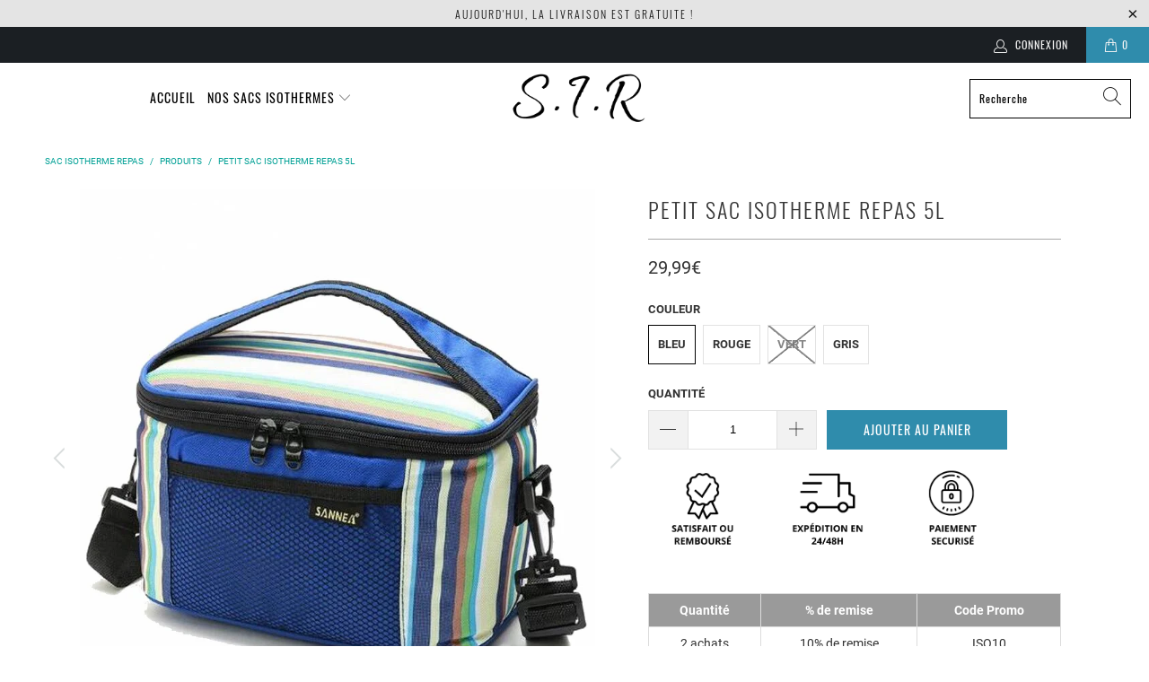

--- FILE ---
content_type: text/html; charset=utf-8
request_url: https://sac-isotherme-repas.fr/products/sac-isotherme-repas-5l
body_size: 25234
content:


 <!DOCTYPE html>
<html lang="fr"> <head> <meta charset="utf-8"> <meta http-equiv="cleartype" content="on"> <meta name="robots" content="index,follow"> <!-- Mobile Specific Metas --> <meta name="HandheldFriendly" content="True"> <meta name="MobileOptimized" content="320"> <meta name="viewport" content="width=device-width,initial-scale=1"> <meta name="theme-color" content="#ffffff"> <title>
      Sac Isotherme Repas 5l | Boutique de Sacs Isothermes</title> <link rel="preconnect dns-prefetch" href="https://fonts.shopifycdn.com" /> <link rel="preconnect dns-prefetch" href="https://cdn.shopify.com" /> <link rel="preconnect dns-prefetch" href="https://v.shopify.com" /> <link rel="preconnect dns-prefetch" href="https://cdn.shopifycloud.com" /> <link rel="stylesheet" href="https://cdnjs.cloudflare.com/ajax/libs/fancybox/3.5.6/jquery.fancybox.css"> <!-- Stylesheets for Turbo "6.1.1" --> <link href="//sac-isotherme-repas.fr/cdn/shop/t/65/assets/styles.scss.css?v=182850247376750533661703610796" rel="stylesheet" type="text/css" media="all" /> <script>
      window.lazySizesConfig = window.lazySizesConfig || {};

      lazySizesConfig.expand = 300;
      lazySizesConfig.loadHidden = false;

      /*! lazysizes - v5.2.2 - bgset plugin */
      !function(e,t){var a=function(){t(e.lazySizes),e.removeEventListener("lazyunveilread",a,!0)};t=t.bind(null,e,e.document),"object"==typeof module&&module.exports?t(require("lazysizes")):"function"==typeof define&&define.amd?define(["lazysizes"],t):e.lazySizes?a():e.addEventListener("lazyunveilread",a,!0)}(window,function(e,z,g){"use strict";var c,y,b,f,i,s,n,v,m;e.addEventListener&&(c=g.cfg,y=/\s+/g,b=/\s*\|\s+|\s+\|\s*/g,f=/^(.+?)(?:\s+\[\s*(.+?)\s*\])(?:\s+\[\s*(.+?)\s*\])?$/,i=/^\s*\(*\s*type\s*:\s*(.+?)\s*\)*\s*$/,s=/\(|\)|'/,n={contain:1,cover:1},v=function(e,t){var a;t&&((a=t.match(i))&&a[1]?e.setAttribute("type",a[1]):e.setAttribute("media",c.customMedia[t]||t))},m=function(e){var t,a,i,r;e.target._lazybgset&&(a=(t=e.target)._lazybgset,(i=t.currentSrc||t.src)&&((r=g.fire(a,"bgsetproxy",{src:i,useSrc:s.test(i)?JSON.stringify(i):i})).defaultPrevented||(a.style.backgroundImage="url("+r.detail.useSrc+")")),t._lazybgsetLoading&&(g.fire(a,"_lazyloaded",{},!1,!0),delete t._lazybgsetLoading))},addEventListener("lazybeforeunveil",function(e){var t,a,i,r,s,n,l,d,o,u;!e.defaultPrevented&&(t=e.target.getAttribute("data-bgset"))&&(o=e.target,(u=z.createElement("img")).alt="",u._lazybgsetLoading=!0,e.detail.firesLoad=!0,a=t,i=o,r=u,s=z.createElement("picture"),n=i.getAttribute(c.sizesAttr),l=i.getAttribute("data-ratio"),d=i.getAttribute("data-optimumx"),i._lazybgset&&i._lazybgset.parentNode==i&&i.removeChild(i._lazybgset),Object.defineProperty(r,"_lazybgset",{value:i,writable:!0}),Object.defineProperty(i,"_lazybgset",{value:s,writable:!0}),a=a.replace(y," ").split(b),s.style.display="none",r.className=c.lazyClass,1!=a.length||n||(n="auto"),a.forEach(function(e){var t,a=z.createElement("source");n&&"auto"!=n&&a.setAttribute("sizes",n),(t=e.match(f))?(a.setAttribute(c.srcsetAttr,t[1]),v(a,t[2]),v(a,t[3])):a.setAttribute(c.srcsetAttr,e),s.appendChild(a)}),n&&(r.setAttribute(c.sizesAttr,n),i.removeAttribute(c.sizesAttr),i.removeAttribute("sizes")),d&&r.setAttribute("data-optimumx",d),l&&r.setAttribute("data-ratio",l),s.appendChild(r),i.appendChild(s),setTimeout(function(){g.loader.unveil(u),g.rAF(function(){g.fire(u,"_lazyloaded",{},!0,!0),u.complete&&m({target:u})})}))}),z.addEventListener("load",m,!0),e.addEventListener("lazybeforesizes",function(e){var t,a,i,r;e.detail.instance==g&&e.target._lazybgset&&e.detail.dataAttr&&(t=e.target._lazybgset,i=t,r=(getComputedStyle(i)||{getPropertyValue:function(){}}).getPropertyValue("background-size"),!n[r]&&n[i.style.backgroundSize]&&(r=i.style.backgroundSize),n[a=r]&&(e.target._lazysizesParentFit=a,g.rAF(function(){e.target.setAttribute("data-parent-fit",a),e.target._lazysizesParentFit&&delete e.target._lazysizesParentFit})))},!0),z.documentElement.addEventListener("lazybeforesizes",function(e){var t,a;!e.defaultPrevented&&e.target._lazybgset&&e.detail.instance==g&&(e.detail.width=(t=e.target._lazybgset,a=g.gW(t,t.parentNode),(!t._lazysizesWidth||a>t._lazysizesWidth)&&(t._lazysizesWidth=a),t._lazysizesWidth))}))});

      /*! lazysizes - v5.2.2 */
      !function(e){var t=function(u,D,f){"use strict";var k,H;if(function(){var e;var t={lazyClass:"lazyload",loadedClass:"lazyloaded",loadingClass:"lazyloading",preloadClass:"lazypreload",errorClass:"lazyerror",autosizesClass:"lazyautosizes",srcAttr:"data-src",srcsetAttr:"data-srcset",sizesAttr:"data-sizes",minSize:40,customMedia:{},init:true,expFactor:1.5,hFac:.8,loadMode:2,loadHidden:true,ricTimeout:0,throttleDelay:125};H=u.lazySizesConfig||u.lazysizesConfig||{};for(e in t){if(!(e in H)){H[e]=t[e]}}}(),!D||!D.getElementsByClassName){return{init:function(){},cfg:H,noSupport:true}}var O=D.documentElement,a=u.HTMLPictureElement,P="addEventListener",$="getAttribute",q=u[P].bind(u),I=u.setTimeout,U=u.requestAnimationFrame||I,l=u.requestIdleCallback,j=/^picture$/i,r=["load","error","lazyincluded","_lazyloaded"],i={},G=Array.prototype.forEach,J=function(e,t){if(!i[t]){i[t]=new RegExp("(\\s|^)"+t+"(\\s|$)")}return i[t].test(e[$]("class")||"")&&i[t]},K=function(e,t){if(!J(e,t)){e.setAttribute("class",(e[$]("class")||"").trim()+" "+t)}},Q=function(e,t){var i;if(i=J(e,t)){e.setAttribute("class",(e[$]("class")||"").replace(i," "))}},V=function(t,i,e){var a=e?P:"removeEventListener";if(e){V(t,i)}r.forEach(function(e){t[a](e,i)})},X=function(e,t,i,a,r){var n=D.createEvent("Event");if(!i){i={}}i.instance=k;n.initEvent(t,!a,!r);n.detail=i;e.dispatchEvent(n);return n},Y=function(e,t){var i;if(!a&&(i=u.picturefill||H.pf)){if(t&&t.src&&!e[$]("srcset")){e.setAttribute("srcset",t.src)}i({reevaluate:true,elements:[e]})}else if(t&&t.src){e.src=t.src}},Z=function(e,t){return(getComputedStyle(e,null)||{})[t]},s=function(e,t,i){i=i||e.offsetWidth;while(i<H.minSize&&t&&!e._lazysizesWidth){i=t.offsetWidth;t=t.parentNode}return i},ee=function(){var i,a;var t=[];var r=[];var n=t;var s=function(){var e=n;n=t.length?r:t;i=true;a=false;while(e.length){e.shift()()}i=false};var e=function(e,t){if(i&&!t){e.apply(this,arguments)}else{n.push(e);if(!a){a=true;(D.hidden?I:U)(s)}}};e._lsFlush=s;return e}(),te=function(i,e){return e?function(){ee(i)}:function(){var e=this;var t=arguments;ee(function(){i.apply(e,t)})}},ie=function(e){var i;var a=0;var r=H.throttleDelay;var n=H.ricTimeout;var t=function(){i=false;a=f.now();e()};var s=l&&n>49?function(){l(t,{timeout:n});if(n!==H.ricTimeout){n=H.ricTimeout}}:te(function(){I(t)},true);return function(e){var t;if(e=e===true){n=33}if(i){return}i=true;t=r-(f.now()-a);if(t<0){t=0}if(e||t<9){s()}else{I(s,t)}}},ae=function(e){var t,i;var a=99;var r=function(){t=null;e()};var n=function(){var e=f.now()-i;if(e<a){I(n,a-e)}else{(l||r)(r)}};return function(){i=f.now();if(!t){t=I(n,a)}}},e=function(){var v,m,c,h,e;var y,z,g,p,C,b,A;var n=/^img$/i;var d=/^iframe$/i;var E="onscroll"in u&&!/(gle|ing)bot/.test(navigator.userAgent);var _=0;var w=0;var N=0;var M=-1;var x=function(e){N--;if(!e||N<0||!e.target){N=0}};var W=function(e){if(A==null){A=Z(D.body,"visibility")=="hidden"}return A||!(Z(e.parentNode,"visibility")=="hidden"&&Z(e,"visibility")=="hidden")};var S=function(e,t){var i;var a=e;var r=W(e);g-=t;b+=t;p-=t;C+=t;while(r&&(a=a.offsetParent)&&a!=D.body&&a!=O){r=(Z(a,"opacity")||1)>0;if(r&&Z(a,"overflow")!="visible"){i=a.getBoundingClientRect();r=C>i.left&&p<i.right&&b>i.top-1&&g<i.bottom+1}}return r};var t=function(){var e,t,i,a,r,n,s,l,o,u,f,c;var d=k.elements;if((h=H.loadMode)&&N<8&&(e=d.length)){t=0;M++;for(;t<e;t++){if(!d[t]||d[t]._lazyRace){continue}if(!E||k.prematureUnveil&&k.prematureUnveil(d[t])){R(d[t]);continue}if(!(l=d[t][$]("data-expand"))||!(n=l*1)){n=w}if(!u){u=!H.expand||H.expand<1?O.clientHeight>500&&O.clientWidth>500?500:370:H.expand;k._defEx=u;f=u*H.expFactor;c=H.hFac;A=null;if(w<f&&N<1&&M>2&&h>2&&!D.hidden){w=f;M=0}else if(h>1&&M>1&&N<6){w=u}else{w=_}}if(o!==n){y=innerWidth+n*c;z=innerHeight+n;s=n*-1;o=n}i=d[t].getBoundingClientRect();if((b=i.bottom)>=s&&(g=i.top)<=z&&(C=i.right)>=s*c&&(p=i.left)<=y&&(b||C||p||g)&&(H.loadHidden||W(d[t]))&&(m&&N<3&&!l&&(h<3||M<4)||S(d[t],n))){R(d[t]);r=true;if(N>9){break}}else if(!r&&m&&!a&&N<4&&M<4&&h>2&&(v[0]||H.preloadAfterLoad)&&(v[0]||!l&&(b||C||p||g||d[t][$](H.sizesAttr)!="auto"))){a=v[0]||d[t]}}if(a&&!r){R(a)}}};var i=ie(t);var B=function(e){var t=e.target;if(t._lazyCache){delete t._lazyCache;return}x(e);K(t,H.loadedClass);Q(t,H.loadingClass);V(t,L);X(t,"lazyloaded")};var a=te(B);var L=function(e){a({target:e.target})};var T=function(t,i){try{t.contentWindow.location.replace(i)}catch(e){t.src=i}};var F=function(e){var t;var i=e[$](H.srcsetAttr);if(t=H.customMedia[e[$]("data-media")||e[$]("media")]){e.setAttribute("media",t)}if(i){e.setAttribute("srcset",i)}};var s=te(function(t,e,i,a,r){var n,s,l,o,u,f;if(!(u=X(t,"lazybeforeunveil",e)).defaultPrevented){if(a){if(i){K(t,H.autosizesClass)}else{t.setAttribute("sizes",a)}}s=t[$](H.srcsetAttr);n=t[$](H.srcAttr);if(r){l=t.parentNode;o=l&&j.test(l.nodeName||"")}f=e.firesLoad||"src"in t&&(s||n||o);u={target:t};K(t,H.loadingClass);if(f){clearTimeout(c);c=I(x,2500);V(t,L,true)}if(o){G.call(l.getElementsByTagName("source"),F)}if(s){t.setAttribute("srcset",s)}else if(n&&!o){if(d.test(t.nodeName)){T(t,n)}else{t.src=n}}if(r&&(s||o)){Y(t,{src:n})}}if(t._lazyRace){delete t._lazyRace}Q(t,H.lazyClass);ee(function(){var e=t.complete&&t.naturalWidth>1;if(!f||e){if(e){K(t,"ls-is-cached")}B(u);t._lazyCache=true;I(function(){if("_lazyCache"in t){delete t._lazyCache}},9)}if(t.loading=="lazy"){N--}},true)});var R=function(e){if(e._lazyRace){return}var t;var i=n.test(e.nodeName);var a=i&&(e[$](H.sizesAttr)||e[$]("sizes"));var r=a=="auto";if((r||!m)&&i&&(e[$]("src")||e.srcset)&&!e.complete&&!J(e,H.errorClass)&&J(e,H.lazyClass)){return}t=X(e,"lazyunveilread").detail;if(r){re.updateElem(e,true,e.offsetWidth)}e._lazyRace=true;N++;s(e,t,r,a,i)};var r=ae(function(){H.loadMode=3;i()});var l=function(){if(H.loadMode==3){H.loadMode=2}r()};var o=function(){if(m){return}if(f.now()-e<999){I(o,999);return}m=true;H.loadMode=3;i();q("scroll",l,true)};return{_:function(){e=f.now();k.elements=D.getElementsByClassName(H.lazyClass);v=D.getElementsByClassName(H.lazyClass+" "+H.preloadClass);q("scroll",i,true);q("resize",i,true);q("pageshow",function(e){if(e.persisted){var t=D.querySelectorAll("."+H.loadingClass);if(t.length&&t.forEach){U(function(){t.forEach(function(e){if(e.complete){R(e)}})})}}});if(u.MutationObserver){new MutationObserver(i).observe(O,{childList:true,subtree:true,attributes:true})}else{O[P]("DOMNodeInserted",i,true);O[P]("DOMAttrModified",i,true);setInterval(i,999)}q("hashchange",i,true);["focus","mouseover","click","load","transitionend","animationend"].forEach(function(e){D[P](e,i,true)});if(/d$|^c/.test(D.readyState)){o()}else{q("load",o);D[P]("DOMContentLoaded",i);I(o,2e4)}if(k.elements.length){t();ee._lsFlush()}else{i()}},checkElems:i,unveil:R,_aLSL:l}}(),re=function(){var i;var n=te(function(e,t,i,a){var r,n,s;e._lazysizesWidth=a;a+="px";e.setAttribute("sizes",a);if(j.test(t.nodeName||"")){r=t.getElementsByTagName("source");for(n=0,s=r.length;n<s;n++){r[n].setAttribute("sizes",a)}}if(!i.detail.dataAttr){Y(e,i.detail)}});var a=function(e,t,i){var a;var r=e.parentNode;if(r){i=s(e,r,i);a=X(e,"lazybeforesizes",{width:i,dataAttr:!!t});if(!a.defaultPrevented){i=a.detail.width;if(i&&i!==e._lazysizesWidth){n(e,r,a,i)}}}};var e=function(){var e;var t=i.length;if(t){e=0;for(;e<t;e++){a(i[e])}}};var t=ae(e);return{_:function(){i=D.getElementsByClassName(H.autosizesClass);q("resize",t)},checkElems:t,updateElem:a}}(),t=function(){if(!t.i&&D.getElementsByClassName){t.i=true;re._();e._()}};return I(function(){H.init&&t()}),k={cfg:H,autoSizer:re,loader:e,init:t,uP:Y,aC:K,rC:Q,hC:J,fire:X,gW:s,rAF:ee}}(e,e.document,Date);e.lazySizes=t,"object"==typeof module&&module.exports&&(module.exports=t)}("undefined"!=typeof window?window:{});</script> <meta name="description" content="À La recherche d&#39;un sac isotherme ayant une grande capacité de transport afin de vous accompagner lors de vos évènements? Le Sac isotherme Repas 5 litres est celui qu&#39;il vous faut . Il est l&#39;atout idéal pour vos sorties en famille ou entre amis. Sa capacité de transport vous permet de rapporter vos aliments chaud ou fr" /> <link rel="shortcut icon" type="image/x-icon" href="//sac-isotherme-repas.fr/cdn/shop/files/favicon_180x180.png?v=1614391491"> <link rel="apple-touch-icon" href="//sac-isotherme-repas.fr/cdn/shop/files/favicon_180x180.png?v=1614391491"/> <link rel="apple-touch-icon" sizes="57x57" href="//sac-isotherme-repas.fr/cdn/shop/files/favicon_57x57.png?v=1614391491"/> <link rel="apple-touch-icon" sizes="60x60" href="//sac-isotherme-repas.fr/cdn/shop/files/favicon_60x60.png?v=1614391491"/> <link rel="apple-touch-icon" sizes="72x72" href="//sac-isotherme-repas.fr/cdn/shop/files/favicon_72x72.png?v=1614391491"/> <link rel="apple-touch-icon" sizes="76x76" href="//sac-isotherme-repas.fr/cdn/shop/files/favicon_76x76.png?v=1614391491"/> <link rel="apple-touch-icon" sizes="114x114" href="//sac-isotherme-repas.fr/cdn/shop/files/favicon_114x114.png?v=1614391491"/> <link rel="apple-touch-icon" sizes="180x180" href="//sac-isotherme-repas.fr/cdn/shop/files/favicon_180x180.png?v=1614391491"/> <link rel="apple-touch-icon" sizes="228x228" href="//sac-isotherme-repas.fr/cdn/shop/files/favicon_228x228.png?v=1614391491"/> <link rel="canonical" href="https://sac-isotherme-repas.fr/products/sac-isotherme-repas-5l" /> <script>window.performance && window.performance.mark && window.performance.mark('shopify.content_for_header.start');</script><meta id="shopify-digital-wallet" name="shopify-digital-wallet" content="/16122183744/digital_wallets/dialog">
<meta name="shopify-checkout-api-token" content="a3afa37ac7945c29087b6896a5b4e3d9">
<meta id="in-context-paypal-metadata" data-shop-id="16122183744" data-venmo-supported="false" data-environment="production" data-locale="fr_FR" data-paypal-v4="true" data-currency="EUR">
<link rel="alternate" type="application/json+oembed" href="https://sac-isotherme-repas.fr/products/sac-isotherme-repas-5l.oembed">
<script async="async" src="/checkouts/internal/preloads.js?locale=fr-FR"></script>
<script id="shopify-features" type="application/json">{"accessToken":"a3afa37ac7945c29087b6896a5b4e3d9","betas":["rich-media-storefront-analytics"],"domain":"sac-isotherme-repas.fr","predictiveSearch":true,"shopId":16122183744,"locale":"fr"}</script>
<script>var Shopify = Shopify || {};
Shopify.shop = "discoveryking.myshopify.com";
Shopify.locale = "fr";
Shopify.currency = {"active":"EUR","rate":"1.0"};
Shopify.country = "FR";
Shopify.theme = {"name":"S.I.R","id":116135428263,"schema_name":"Turbo","schema_version":"6.1.1","theme_store_id":null,"role":"main"};
Shopify.theme.handle = "null";
Shopify.theme.style = {"id":null,"handle":null};
Shopify.cdnHost = "sac-isotherme-repas.fr/cdn";
Shopify.routes = Shopify.routes || {};
Shopify.routes.root = "/";</script>
<script type="module">!function(o){(o.Shopify=o.Shopify||{}).modules=!0}(window);</script>
<script>!function(o){function n(){var o=[];function n(){o.push(Array.prototype.slice.apply(arguments))}return n.q=o,n}var t=o.Shopify=o.Shopify||{};t.loadFeatures=n(),t.autoloadFeatures=n()}(window);</script>
<script id="shop-js-analytics" type="application/json">{"pageType":"product"}</script>
<script defer="defer" async type="module" src="//sac-isotherme-repas.fr/cdn/shopifycloud/shop-js/modules/v2/client.init-shop-cart-sync_q_ongatj.fr.esm.js"></script>
<script defer="defer" async type="module" src="//sac-isotherme-repas.fr/cdn/shopifycloud/shop-js/modules/v2/chunk.common_CWOHaD1I.esm.js"></script>
<script type="module">
  await import("//sac-isotherme-repas.fr/cdn/shopifycloud/shop-js/modules/v2/client.init-shop-cart-sync_q_ongatj.fr.esm.js");
await import("//sac-isotherme-repas.fr/cdn/shopifycloud/shop-js/modules/v2/chunk.common_CWOHaD1I.esm.js");

  window.Shopify.SignInWithShop?.initShopCartSync?.({"fedCMEnabled":true,"windoidEnabled":true});

</script>
<script>(function() {
  var isLoaded = false;
  function asyncLoad() {
    if (isLoaded) return;
    isLoaded = true;
    var urls = ["\/\/cdn.shopify.com\/proxy\/9ee4151a3ba1487df5c8e2c4b82abf8fd9a38fec0a23770b6e57a2ac1a57343d\/api.goaffpro.com\/loader.js?shop=discoveryking.myshopify.com\u0026sp-cache-control=cHVibGljLCBtYXgtYWdlPTkwMA","https:\/\/cdn.shopify.com\/s\/files\/1\/0161\/2218\/3744\/t\/65\/assets\/booster_eu_cookie_16122183744.js?v=1606474910\u0026shop=discoveryking.myshopify.com","https:\/\/cdn.hextom.com\/js\/freeshippingbar.js?shop=discoveryking.myshopify.com"];
    for (var i = 0; i <urls.length; i++) {
      var s = document.createElement('script');
      s.type = 'text/javascript';
      s.async = true;
      s.src = urls[i];
      var x = document.getElementsByTagName('script')[0];
      x.parentNode.insertBefore(s, x);
    }
  };
  if(window.attachEvent) {
    window.attachEvent('onload', asyncLoad);
  } else {
    window.addEventListener('load', asyncLoad, false);
  }
})();</script>
<script id="__st">var __st={"a":16122183744,"offset":3600,"reqid":"8f20ba62-e46c-4553-ac8a-00e506e69369-1763602953","pageurl":"sac-isotherme-repas.fr\/products\/sac-isotherme-repas-5l","u":"c2bb534706d0","p":"product","rtyp":"product","rid":6118811861159};</script>
<script>window.ShopifyPaypalV4VisibilityTracking = true;</script>
<script id="captcha-bootstrap">!function(){'use strict';const t='contact',e='account',n='new_comment',o=[[t,t],['blogs',n],['comments',n],[t,'customer']],c=[[e,'customer_login'],[e,'guest_login'],[e,'recover_customer_password'],[e,'create_customer']],r=t=>t.map((([t,e])=>`form[action*='/${t}']:not([data-nocaptcha='true']) input[name='form_type'][value='${e}']`)).join(','),a=t=>()=>t?[...document.querySelectorAll(t)].map((t=>t.form)):[];function s(){const t=[...o],e=r(t);return a(e)}const i='password',u='form_key',d=['recaptcha-v3-token','g-recaptcha-response','h-captcha-response',i],f=()=>{try{return window.sessionStorage}catch{return}},m='__shopify_v',_=t=>t.elements[u];function p(t,e,n=!1){try{const o=window.sessionStorage,c=JSON.parse(o.getItem(e)),{data:r}=function(t){const{data:e,action:n}=t;return t[m]||n?{data:e,action:n}:{data:t,action:n}}(c);for(const[e,n]of Object.entries(r))t.elements[e]&&(t.elements[e].value=n);n&&o.removeItem(e)}catch(o){console.error('form repopulation failed',{error:o})}}const l='form_type',E='cptcha';function T(t){t.dataset[E]=!0}const w=window,h=w.document,L='Shopify',v='ce_forms',y='captcha';let A=!1;((t,e)=>{const n=(g='f06e6c50-85a8-45c8-87d0-21a2b65856fe',I='https://cdn.shopify.com/shopifycloud/storefront-forms-hcaptcha/ce_storefront_forms_captcha_hcaptcha.v1.5.2.iife.js',D={infoText:'Protégé par hCaptcha',privacyText:'Confidentialité',termsText:'Conditions'},(t,e,n)=>{const o=w[L][v],c=o.bindForm;if(c)return c(t,g,e,D).then(n);var r;o.q.push([[t,g,e,D],n]),r=I,A||(h.body.append(Object.assign(h.createElement('script'),{id:'captcha-provider',async:!0,src:r})),A=!0)});var g,I,D;w[L]=w[L]||{},w[L][v]=w[L][v]||{},w[L][v].q=[],w[L][y]=w[L][y]||{},w[L][y].protect=function(t,e){n(t,void 0,e),T(t)},Object.freeze(w[L][y]),function(t,e,n,w,h,L){const[v,y,A,g]=function(t,e,n){const i=e?o:[],u=t?c:[],d=[...i,...u],f=r(d),m=r(i),_=r(d.filter((([t,e])=>n.includes(e))));return[a(f),a(m),a(_),s()]}(w,h,L),I=t=>{const e=t.target;return e instanceof HTMLFormElement?e:e&&e.form},D=t=>v().includes(t);t.addEventListener('submit',(t=>{const e=I(t);if(!e)return;const n=D(e)&&!e.dataset.hcaptchaBound&&!e.dataset.recaptchaBound,o=_(e),c=g().includes(e)&&(!o||!o.value);(n||c)&&t.preventDefault(),c&&!n&&(function(t){try{if(!f())return;!function(t){const e=f();if(!e)return;const n=_(t);if(!n)return;const o=n.value;o&&e.removeItem(o)}(t);const e=Array.from(Array(32),(()=>Math.random().toString(36)[2])).join('');!function(t,e){_(t)||t.append(Object.assign(document.createElement('input'),{type:'hidden',name:u})),t.elements[u].value=e}(t,e),function(t,e){const n=f();if(!n)return;const o=[...t.querySelectorAll(`input[type='${i}']`)].map((({name:t})=>t)),c=[...d,...o],r={};for(const[a,s]of new FormData(t).entries())c.includes(a)||(r[a]=s);n.setItem(e,JSON.stringify({[m]:1,action:t.action,data:r}))}(t,e)}catch(e){console.error('failed to persist form',e)}}(e),e.submit())}));const S=(t,e)=>{t&&!t.dataset[E]&&(n(t,e.some((e=>e===t))),T(t))};for(const o of['focusin','change'])t.addEventListener(o,(t=>{const e=I(t);D(e)&&S(e,y())}));const B=e.get('form_key'),M=e.get(l),P=B&&M;t.addEventListener('DOMContentLoaded',(()=>{const t=y();if(P)for(const e of t)e.elements[l].value===M&&p(e,B);[...new Set([...A(),...v().filter((t=>'true'===t.dataset.shopifyCaptcha))])].forEach((e=>S(e,t)))}))}(h,new URLSearchParams(w.location.search),n,t,e,['guest_login'])})(!0,!0)}();</script>
<script integrity="sha256-52AcMU7V7pcBOXWImdc/TAGTFKeNjmkeM1Pvks/DTgc=" data-source-attribution="shopify.loadfeatures" defer="defer" src="//sac-isotherme-repas.fr/cdn/shopifycloud/storefront/assets/storefront/load_feature-81c60534.js" crossorigin="anonymous"></script>
<script data-source-attribution="shopify.dynamic_checkout.dynamic.init">var Shopify=Shopify||{};Shopify.PaymentButton=Shopify.PaymentButton||{isStorefrontPortableWallets:!0,init:function(){window.Shopify.PaymentButton.init=function(){};var t=document.createElement("script");t.src="https://sac-isotherme-repas.fr/cdn/shopifycloud/portable-wallets/latest/portable-wallets.fr.js",t.type="module",document.head.appendChild(t)}};
</script>
<script data-source-attribution="shopify.dynamic_checkout.buyer_consent">
  function portableWalletsHideBuyerConsent(e){var t=document.getElementById("shopify-buyer-consent"),n=document.getElementById("shopify-subscription-policy-button");t&&n&&(t.classList.add("hidden"),t.setAttribute("aria-hidden","true"),n.removeEventListener("click",e))}function portableWalletsShowBuyerConsent(e){var t=document.getElementById("shopify-buyer-consent"),n=document.getElementById("shopify-subscription-policy-button");t&&n&&(t.classList.remove("hidden"),t.removeAttribute("aria-hidden"),n.addEventListener("click",e))}window.Shopify?.PaymentButton&&(window.Shopify.PaymentButton.hideBuyerConsent=portableWalletsHideBuyerConsent,window.Shopify.PaymentButton.showBuyerConsent=portableWalletsShowBuyerConsent);
</script>
<script data-source-attribution="shopify.dynamic_checkout.cart.bootstrap">document.addEventListener("DOMContentLoaded",(function(){function t(){return document.querySelector("shopify-accelerated-checkout-cart, shopify-accelerated-checkout")}if(t())Shopify.PaymentButton.init();else{new MutationObserver((function(e,n){t()&&(Shopify.PaymentButton.init(),n.disconnect())})).observe(document.body,{childList:!0,subtree:!0})}}));
</script>
<link id="shopify-accelerated-checkout-styles" rel="stylesheet" media="screen" href="https://sac-isotherme-repas.fr/cdn/shopifycloud/portable-wallets/latest/accelerated-checkout-backwards-compat.css" crossorigin="anonymous">
<style id="shopify-accelerated-checkout-cart">
        #shopify-buyer-consent {
  margin-top: 1em;
  display: inline-block;
  width: 100%;
}

#shopify-buyer-consent.hidden {
  display: none;
}

#shopify-subscription-policy-button {
  background: none;
  border: none;
  padding: 0;
  text-decoration: underline;
  font-size: inherit;
  cursor: pointer;
}

#shopify-subscription-policy-button::before {
  box-shadow: none;
}

      </style>

<script>window.performance && window.performance.mark && window.performance.mark('shopify.content_for_header.end');</script>

    

<meta name="author" content="Boutique de Sacs Isothermes">
<meta property="og:url" content="https://sac-isotherme-repas.fr/products/sac-isotherme-repas-5l">
<meta property="og:site_name" content="Boutique de Sacs Isothermes"> <meta property="og:type" content="product"> <meta property="og:title" content="Petit Sac Isotherme Repas 5l"> <meta property="og:image" content="https://sac-isotherme-repas.fr/cdn/shop/products/HTB12R63aPzuK1Rjy0Fpq6yEpFXae_600x.jpg?v=1610212097"> <meta property="og:image:secure_url" content="https://sac-isotherme-repas.fr/cdn/shop/products/HTB12R63aPzuK1Rjy0Fpq6yEpFXae_600x.jpg?v=1610212097"> <meta property="og:image:width" content="800"> <meta property="og:image:height" content="800"> <meta property="og:image" content="https://sac-isotherme-repas.fr/cdn/shop/products/HTB1cVL5aOzxK1RkSnaVq6xn9VXaZ_600x.jpg?v=1610212102"> <meta property="og:image:secure_url" content="https://sac-isotherme-repas.fr/cdn/shop/products/HTB1cVL5aOzxK1RkSnaVq6xn9VXaZ_600x.jpg?v=1610212102"> <meta property="og:image:width" content="800"> <meta property="og:image:height" content="800"> <meta property="og:image" content="https://sac-isotherme-repas.fr/cdn/shop/products/HTB197v8aPvuK1Rjy0Faq6x2aVXac_600x.jpg?v=1610212108"> <meta property="og:image:secure_url" content="https://sac-isotherme-repas.fr/cdn/shop/products/HTB197v8aPvuK1Rjy0Faq6x2aVXac_600x.jpg?v=1610212108"> <meta property="og:image:width" content="800"> <meta property="og:image:height" content="800"> <meta property="product:price:amount" content="19,99"> <meta property="product:price:currency" content="EUR"> <meta property="og:description" content="À La recherche d&#39;un sac isotherme ayant une grande capacité de transport afin de vous accompagner lors de vos évènements? Le Sac isotherme Repas 5 litres est celui qu&#39;il vous faut . Il est l&#39;atout idéal pour vos sorties en famille ou entre amis. Sa capacité de transport vous permet de rapporter vos aliments chaud ou fr">




<meta name="twitter:card" content="summary"> <meta name="twitter:title" content="Petit Sac Isotherme Repas 5l"> <meta name="twitter:description" content="À La recherche d&#39;un sac isotherme ayant une grande capacité de transport afin de vous accompagner lors de vos évènements? Le Sac isotherme Repas 5 litres est celui qu&#39;il vous faut . Il est l&#39;atout idéal pour vos sorties en famille ou entre amis. Sa capacité de transport vous permet de rapporter vos aliments chaud ou froid. Véritable mini glacière, il est parfaitement recommandé pour porter votre repas, vos fruits et légumes et bien d&#39;autres. Parce que le sac isotherme 5l est plus qu&#39;un sac, il vous permet d&#39;affirmer vos goûts. Disponible en une multitude de coloris et de styles différents, il vous permet de trouver celui qui vous correspond.  Son système de fermeture vous assure d&#39;arriver à votre destination sans encombre et ainsi d&#39;éviter toute mauvaise surprise lors du transport. De plus, sa poche avant vous permettra d&#39;y glisser les accessoires"> <meta name="twitter:image" content="https://sac-isotherme-repas.fr/cdn/shop/products/HTB12R63aPzuK1Rjy0Fpq6yEpFXae_240x.jpg?v=1610212097"> <meta name="twitter:image:width" content="240"> <meta name="twitter:image:height" content="240"> <meta name="twitter:image:alt" content="Sac Isotherme Haute Qualité (Petit Format) Imperméable"><script src="https://cdn.shopify.com/extensions/8d2c31d3-a828-4daf-820f-80b7f8e01c39/nova-eu-cookie-bar-gdpr-4/assets/nova-cookie-app-embed.js" type="text/javascript" defer="defer"></script>
<link href="https://cdn.shopify.com/extensions/8d2c31d3-a828-4daf-820f-80b7f8e01c39/nova-eu-cookie-bar-gdpr-4/assets/nova-cookie.css" rel="stylesheet" type="text/css" media="all">
<link href="https://monorail-edge.shopifysvc.com" rel="dns-prefetch">
<script>(function(){if ("sendBeacon" in navigator && "performance" in window) {try {var session_token_from_headers = performance.getEntriesByType('navigation')[0].serverTiming.find(x => x.name == '_s').description;} catch {var session_token_from_headers = undefined;}var session_cookie_matches = document.cookie.match(/_shopify_s=([^;]*)/);var session_token_from_cookie = session_cookie_matches && session_cookie_matches.length === 2 ? session_cookie_matches[1] : "";var session_token = session_token_from_headers || session_token_from_cookie || "";function handle_abandonment_event(e) {var entries = performance.getEntries().filter(function(entry) {return /monorail-edge.shopifysvc.com/.test(entry.name);});if (!window.abandonment_tracked && entries.length === 0) {window.abandonment_tracked = true;var currentMs = Date.now();var navigation_start = performance.timing.navigationStart;var payload = {shop_id: 16122183744,url: window.location.href,navigation_start,duration: currentMs - navigation_start,session_token,page_type: "product"};window.navigator.sendBeacon("https://monorail-edge.shopifysvc.com/v1/produce", JSON.stringify({schema_id: "online_store_buyer_site_abandonment/1.1",payload: payload,metadata: {event_created_at_ms: currentMs,event_sent_at_ms: currentMs}}));}}window.addEventListener('pagehide', handle_abandonment_event);}}());</script>
<script id="web-pixels-manager-setup">(function e(e,d,r,n,o){if(void 0===o&&(o={}),!Boolean(null===(a=null===(i=window.Shopify)||void 0===i?void 0:i.analytics)||void 0===a?void 0:a.replayQueue)){var i,a;window.Shopify=window.Shopify||{};var t=window.Shopify;t.analytics=t.analytics||{};var s=t.analytics;s.replayQueue=[],s.publish=function(e,d,r){return s.replayQueue.push([e,d,r]),!0};try{self.performance.mark("wpm:start")}catch(e){}var l=function(){var e={modern:/Edge?\/(1{2}[4-9]|1[2-9]\d|[2-9]\d{2}|\d{4,})\.\d+(\.\d+|)|Firefox\/(1{2}[4-9]|1[2-9]\d|[2-9]\d{2}|\d{4,})\.\d+(\.\d+|)|Chrom(ium|e)\/(9{2}|\d{3,})\.\d+(\.\d+|)|(Maci|X1{2}).+ Version\/(15\.\d+|(1[6-9]|[2-9]\d|\d{3,})\.\d+)([,.]\d+|)( \(\w+\)|)( Mobile\/\w+|) Safari\/|Chrome.+OPR\/(9{2}|\d{3,})\.\d+\.\d+|(CPU[ +]OS|iPhone[ +]OS|CPU[ +]iPhone|CPU IPhone OS|CPU iPad OS)[ +]+(15[._]\d+|(1[6-9]|[2-9]\d|\d{3,})[._]\d+)([._]\d+|)|Android:?[ /-](13[3-9]|1[4-9]\d|[2-9]\d{2}|\d{4,})(\.\d+|)(\.\d+|)|Android.+Firefox\/(13[5-9]|1[4-9]\d|[2-9]\d{2}|\d{4,})\.\d+(\.\d+|)|Android.+Chrom(ium|e)\/(13[3-9]|1[4-9]\d|[2-9]\d{2}|\d{4,})\.\d+(\.\d+|)|SamsungBrowser\/([2-9]\d|\d{3,})\.\d+/,legacy:/Edge?\/(1[6-9]|[2-9]\d|\d{3,})\.\d+(\.\d+|)|Firefox\/(5[4-9]|[6-9]\d|\d{3,})\.\d+(\.\d+|)|Chrom(ium|e)\/(5[1-9]|[6-9]\d|\d{3,})\.\d+(\.\d+|)([\d.]+$|.*Safari\/(?![\d.]+ Edge\/[\d.]+$))|(Maci|X1{2}).+ Version\/(10\.\d+|(1[1-9]|[2-9]\d|\d{3,})\.\d+)([,.]\d+|)( \(\w+\)|)( Mobile\/\w+|) Safari\/|Chrome.+OPR\/(3[89]|[4-9]\d|\d{3,})\.\d+\.\d+|(CPU[ +]OS|iPhone[ +]OS|CPU[ +]iPhone|CPU IPhone OS|CPU iPad OS)[ +]+(10[._]\d+|(1[1-9]|[2-9]\d|\d{3,})[._]\d+)([._]\d+|)|Android:?[ /-](13[3-9]|1[4-9]\d|[2-9]\d{2}|\d{4,})(\.\d+|)(\.\d+|)|Mobile Safari.+OPR\/([89]\d|\d{3,})\.\d+\.\d+|Android.+Firefox\/(13[5-9]|1[4-9]\d|[2-9]\d{2}|\d{4,})\.\d+(\.\d+|)|Android.+Chrom(ium|e)\/(13[3-9]|1[4-9]\d|[2-9]\d{2}|\d{4,})\.\d+(\.\d+|)|Android.+(UC? ?Browser|UCWEB|U3)[ /]?(15\.([5-9]|\d{2,})|(1[6-9]|[2-9]\d|\d{3,})\.\d+)\.\d+|SamsungBrowser\/(5\.\d+|([6-9]|\d{2,})\.\d+)|Android.+MQ{2}Browser\/(14(\.(9|\d{2,})|)|(1[5-9]|[2-9]\d|\d{3,})(\.\d+|))(\.\d+|)|K[Aa][Ii]OS\/(3\.\d+|([4-9]|\d{2,})\.\d+)(\.\d+|)/},d=e.modern,r=e.legacy,n=navigator.userAgent;return n.match(d)?"modern":n.match(r)?"legacy":"unknown"}(),u="modern"===l?"modern":"legacy",c=(null!=n?n:{modern:"",legacy:""})[u],f=function(e){return[e.baseUrl,"/wpm","/b",e.hashVersion,"modern"===e.buildTarget?"m":"l",".js"].join("")}({baseUrl:d,hashVersion:r,buildTarget:u}),m=function(e){var d=e.version,r=e.bundleTarget,n=e.surface,o=e.pageUrl,i=e.monorailEndpoint;return{emit:function(e){var a=e.status,t=e.errorMsg,s=(new Date).getTime(),l=JSON.stringify({metadata:{event_sent_at_ms:s},events:[{schema_id:"web_pixels_manager_load/3.1",payload:{version:d,bundle_target:r,page_url:o,status:a,surface:n,error_msg:t},metadata:{event_created_at_ms:s}}]});if(!i)return console&&console.warn&&console.warn("[Web Pixels Manager] No Monorail endpoint provided, skipping logging."),!1;try{return self.navigator.sendBeacon.bind(self.navigator)(i,l)}catch(e){}var u=new XMLHttpRequest;try{return u.open("POST",i,!0),u.setRequestHeader("Content-Type","text/plain"),u.send(l),!0}catch(e){return console&&console.warn&&console.warn("[Web Pixels Manager] Got an unhandled error while logging to Monorail."),!1}}}}({version:r,bundleTarget:l,surface:e.surface,pageUrl:self.location.href,monorailEndpoint:e.monorailEndpoint});try{o.browserTarget=l,function(e){var d=e.src,r=e.async,n=void 0===r||r,o=e.onload,i=e.onerror,a=e.sri,t=e.scriptDataAttributes,s=void 0===t?{}:t,l=document.createElement("script"),u=document.querySelector("head"),c=document.querySelector("body");if(l.async=n,l.src=d,a&&(l.integrity=a,l.crossOrigin="anonymous"),s)for(var f in s)if(Object.prototype.hasOwnProperty.call(s,f))try{l.dataset[f]=s[f]}catch(e){}if(o&&l.addEventListener("load",o),i&&l.addEventListener("error",i),u)u.appendChild(l);else{if(!c)throw new Error("Did not find a head or body element to append the script");c.appendChild(l)}}({src:f,async:!0,onload:function(){if(!function(){var e,d;return Boolean(null===(d=null===(e=window.Shopify)||void 0===e?void 0:e.analytics)||void 0===d?void 0:d.initialized)}()){var d=window.webPixelsManager.init(e)||void 0;if(d){var r=window.Shopify.analytics;r.replayQueue.forEach((function(e){var r=e[0],n=e[1],o=e[2];d.publishCustomEvent(r,n,o)})),r.replayQueue=[],r.publish=d.publishCustomEvent,r.visitor=d.visitor,r.initialized=!0}}},onerror:function(){return m.emit({status:"failed",errorMsg:"".concat(f," has failed to load")})},sri:function(e){var d=/^sha384-[A-Za-z0-9+/=]+$/;return"string"==typeof e&&d.test(e)}(c)?c:"",scriptDataAttributes:o}),m.emit({status:"loading"})}catch(e){m.emit({status:"failed",errorMsg:(null==e?void 0:e.message)||"Unknown error"})}}})({shopId: 16122183744,storefrontBaseUrl: "https://sac-isotherme-repas.fr",extensionsBaseUrl: "https://extensions.shopifycdn.com/cdn/shopifycloud/web-pixels-manager",monorailEndpoint: "https://monorail-edge.shopifysvc.com/unstable/produce_batch",surface: "storefront-renderer",enabledBetaFlags: ["2dca8a86"],webPixelsConfigList: [{"id":"2558853467","configuration":"{\"shop\":\"discoveryking.myshopify.com\",\"cookie_duration\":\"604800\"}","eventPayloadVersion":"v1","runtimeContext":"STRICT","scriptVersion":"a2e7513c3708f34b1f617d7ce88f9697","type":"APP","apiClientId":2744533,"privacyPurposes":["ANALYTICS","MARKETING"],"dataSharingAdjustments":{"protectedCustomerApprovalScopes":["read_customer_address","read_customer_email","read_customer_name","read_customer_personal_data","read_customer_phone"]}},{"id":"170557787","eventPayloadVersion":"v1","runtimeContext":"LAX","scriptVersion":"1","type":"CUSTOM","privacyPurposes":["MARKETING"],"name":"Meta pixel (migrated)"},{"id":"201163099","eventPayloadVersion":"v1","runtimeContext":"LAX","scriptVersion":"1","type":"CUSTOM","privacyPurposes":["ANALYTICS"],"name":"Google Analytics tag (migrated)"},{"id":"shopify-app-pixel","configuration":"{}","eventPayloadVersion":"v1","runtimeContext":"STRICT","scriptVersion":"0450","apiClientId":"shopify-pixel","type":"APP","privacyPurposes":["ANALYTICS","MARKETING"]},{"id":"shopify-custom-pixel","eventPayloadVersion":"v1","runtimeContext":"LAX","scriptVersion":"0450","apiClientId":"shopify-pixel","type":"CUSTOM","privacyPurposes":["ANALYTICS","MARKETING"]}],isMerchantRequest: false,initData: {"shop":{"name":"Boutique de Sacs Isothermes","paymentSettings":{"currencyCode":"EUR"},"myshopifyDomain":"discoveryking.myshopify.com","countryCode":"FR","storefrontUrl":"https:\/\/sac-isotherme-repas.fr"},"customer":null,"cart":null,"checkout":null,"productVariants":[{"price":{"amount":29.99,"currencyCode":"EUR"},"product":{"title":"Petit Sac Isotherme Repas 5l","vendor":"Boutique de Sacs Isothermes","id":"6118811861159","untranslatedTitle":"Petit Sac Isotherme Repas 5l","url":"\/products\/sac-isotherme-repas-5l","type":"152410"},"id":"37583360589991","image":{"src":"\/\/sac-isotherme-repas.fr\/cdn\/shop\/products\/HTB12R63aPzuK1Rjy0Fpq6yEpFXae.jpg?v=1610212097"},"sku":"16:53","title":"Bleu","untranslatedTitle":"Bleu"},{"price":{"amount":19.99,"currencyCode":"EUR"},"product":{"title":"Petit Sac Isotherme Repas 5l","vendor":"Boutique de Sacs Isothermes","id":"6118811861159","untranslatedTitle":"Petit Sac Isotherme Repas 5l","url":"\/products\/sac-isotherme-repas-5l","type":"152410"},"id":"37596939288743","image":{"src":"\/\/sac-isotherme-repas.fr\/cdn\/shop\/products\/HTB197v8aPvuK1Rjy0Faq6x2aVXac.jpg?v=1610212108"},"sku":"16:53","title":"Rouge","untranslatedTitle":"Rouge"},{"price":{"amount":19.99,"currencyCode":"EUR"},"product":{"title":"Petit Sac Isotherme Repas 5l","vendor":"Boutique de Sacs Isothermes","id":"6118811861159","untranslatedTitle":"Petit Sac Isotherme Repas 5l","url":"\/products\/sac-isotherme-repas-5l","type":"152410"},"id":"37596939387047","image":{"src":"\/\/sac-isotherme-repas.fr\/cdn\/shop\/products\/HTB1F8r8aOLrK1Rjy1zdq6ynnpXaH.jpg?v=1610212117"},"sku":"16:53","title":"Vert","untranslatedTitle":"Vert"},{"price":{"amount":29.99,"currencyCode":"EUR"},"product":{"title":"Petit Sac Isotherme Repas 5l","vendor":"Boutique de Sacs Isothermes","id":"6118811861159","untranslatedTitle":"Petit Sac Isotherme Repas 5l","url":"\/products\/sac-isotherme-repas-5l","type":"152410"},"id":"37583360622759","image":{"src":"\/\/sac-isotherme-repas.fr\/cdn\/shop\/products\/HTB1cVL5aOzxK1RkSnaVq6xn9VXaZ.jpg?v=1610212102"},"sku":"25:31:00","title":"Gris","untranslatedTitle":"Gris"}],"purchasingCompany":null},},"https://sac-isotherme-repas.fr/cdn","ae1676cfwd2530674p4253c800m34e853cb",{"modern":"","legacy":""},{"shopId":"16122183744","storefrontBaseUrl":"https:\/\/sac-isotherme-repas.fr","extensionBaseUrl":"https:\/\/extensions.shopifycdn.com\/cdn\/shopifycloud\/web-pixels-manager","surface":"storefront-renderer","enabledBetaFlags":"[\"2dca8a86\"]","isMerchantRequest":"false","hashVersion":"ae1676cfwd2530674p4253c800m34e853cb","publish":"custom","events":"[[\"page_viewed\",{}],[\"product_viewed\",{\"productVariant\":{\"price\":{\"amount\":29.99,\"currencyCode\":\"EUR\"},\"product\":{\"title\":\"Petit Sac Isotherme Repas 5l\",\"vendor\":\"Boutique de Sacs Isothermes\",\"id\":\"6118811861159\",\"untranslatedTitle\":\"Petit Sac Isotherme Repas 5l\",\"url\":\"\/products\/sac-isotherme-repas-5l\",\"type\":\"152410\"},\"id\":\"37583360589991\",\"image\":{\"src\":\"\/\/sac-isotherme-repas.fr\/cdn\/shop\/products\/HTB12R63aPzuK1Rjy0Fpq6yEpFXae.jpg?v=1610212097\"},\"sku\":\"16:53\",\"title\":\"Bleu\",\"untranslatedTitle\":\"Bleu\"}}]]"});</script><script>
  window.ShopifyAnalytics = window.ShopifyAnalytics || {};
  window.ShopifyAnalytics.meta = window.ShopifyAnalytics.meta || {};
  window.ShopifyAnalytics.meta.currency = 'EUR';
  var meta = {"product":{"id":6118811861159,"gid":"gid:\/\/shopify\/Product\/6118811861159","vendor":"Boutique de Sacs Isothermes","type":"152410","variants":[{"id":37583360589991,"price":2999,"name":"Petit Sac Isotherme Repas 5l - Bleu","public_title":"Bleu","sku":"16:53"},{"id":37596939288743,"price":1999,"name":"Petit Sac Isotherme Repas 5l - Rouge","public_title":"Rouge","sku":"16:53"},{"id":37596939387047,"price":1999,"name":"Petit Sac Isotherme Repas 5l - Vert","public_title":"Vert","sku":"16:53"},{"id":37583360622759,"price":2999,"name":"Petit Sac Isotherme Repas 5l - Gris","public_title":"Gris","sku":"25:31:00"}],"remote":false},"page":{"pageType":"product","resourceType":"product","resourceId":6118811861159}};
  for (var attr in meta) {
    window.ShopifyAnalytics.meta[attr] = meta[attr];
  }
</script>
<script class="analytics">
  (function () {
    var customDocumentWrite = function(content) {
      var jquery = null;

      if (window.jQuery) {
        jquery = window.jQuery;
      } else if (window.Checkout && window.Checkout.$) {
        jquery = window.Checkout.$;
      }

      if (jquery) {
        jquery('body').append(content);
      }
    };

    var hasLoggedConversion = function(token) {
      if (token) {
        return document.cookie.indexOf('loggedConversion=' + token) !== -1;
      }
      return false;
    }

    var setCookieIfConversion = function(token) {
      if (token) {
        var twoMonthsFromNow = new Date(Date.now());
        twoMonthsFromNow.setMonth(twoMonthsFromNow.getMonth() + 2);

        document.cookie = 'loggedConversion=' + token + '; expires=' + twoMonthsFromNow;
      }
    }

    var trekkie = window.ShopifyAnalytics.lib = window.trekkie = window.trekkie || [];
    if (trekkie.integrations) {
      return;
    }
    trekkie.methods = [
      'identify',
      'page',
      'ready',
      'track',
      'trackForm',
      'trackLink'
    ];
    trekkie.factory = function(method) {
      return function() {
        var args = Array.prototype.slice.call(arguments);
        args.unshift(method);
        trekkie.push(args);
        return trekkie;
      };
    };
    for (var i = 0; i < trekkie.methods.length; i++) {
      var key = trekkie.methods[i];
      trekkie[key] = trekkie.factory(key);
    }
    trekkie.load = function(config) {
      trekkie.config = config || {};
      trekkie.config.initialDocumentCookie = document.cookie;
      var first = document.getElementsByTagName('script')[0];
      var script = document.createElement('script');
      script.type = 'text/javascript';
      script.onerror = function(e) {
        var scriptFallback = document.createElement('script');
        scriptFallback.type = 'text/javascript';
        scriptFallback.onerror = function(error) {
                var Monorail = {
      produce: function produce(monorailDomain, schemaId, payload) {
        var currentMs = new Date().getTime();
        var event = {
          schema_id: schemaId,
          payload: payload,
          metadata: {
            event_created_at_ms: currentMs,
            event_sent_at_ms: currentMs
          }
        };
        return Monorail.sendRequest("https://" + monorailDomain + "/v1/produce", JSON.stringify(event));
      },
      sendRequest: function sendRequest(endpointUrl, payload) {
        // Try the sendBeacon API
        if (window && window.navigator && typeof window.navigator.sendBeacon === 'function' && typeof window.Blob === 'function' && !Monorail.isIos12()) {
          var blobData = new window.Blob([payload], {
            type: 'text/plain'
          });

          if (window.navigator.sendBeacon(endpointUrl, blobData)) {
            return true;
          } // sendBeacon was not successful

        } // XHR beacon

        var xhr = new XMLHttpRequest();

        try {
          xhr.open('POST', endpointUrl);
          xhr.setRequestHeader('Content-Type', 'text/plain');
          xhr.send(payload);
        } catch (e) {
          console.log(e);
        }

        return false;
      },
      isIos12: function isIos12() {
        return window.navigator.userAgent.lastIndexOf('iPhone; CPU iPhone OS 12_') !== -1 || window.navigator.userAgent.lastIndexOf('iPad; CPU OS 12_') !== -1;
      }
    };
    Monorail.produce('monorail-edge.shopifysvc.com',
      'trekkie_storefront_load_errors/1.1',
      {shop_id: 16122183744,
      theme_id: 116135428263,
      app_name: "storefront",
      context_url: window.location.href,
      source_url: "//sac-isotherme-repas.fr/cdn/s/trekkie.storefront.308893168db1679b4a9f8a086857af995740364f.min.js"});

        };
        scriptFallback.async = true;
        scriptFallback.src = '//sac-isotherme-repas.fr/cdn/s/trekkie.storefront.308893168db1679b4a9f8a086857af995740364f.min.js';
        first.parentNode.insertBefore(scriptFallback, first);
      };
      script.async = true;
      script.src = '//sac-isotherme-repas.fr/cdn/s/trekkie.storefront.308893168db1679b4a9f8a086857af995740364f.min.js';
      first.parentNode.insertBefore(script, first);
    };
    trekkie.load(
      {"Trekkie":{"appName":"storefront","development":false,"defaultAttributes":{"shopId":16122183744,"isMerchantRequest":null,"themeId":116135428263,"themeCityHash":"7576199272812431171","contentLanguage":"fr","currency":"EUR","eventMetadataId":"b78b5138-0462-4843-801e-4a7e453abb3b"},"isServerSideCookieWritingEnabled":true,"monorailRegion":"shop_domain","enabledBetaFlags":["f0df213a"]},"Session Attribution":{},"S2S":{"facebookCapiEnabled":false,"source":"trekkie-storefront-renderer","apiClientId":580111}}
    );

    var loaded = false;
    trekkie.ready(function() {
      if (loaded) return;
      loaded = true;

      window.ShopifyAnalytics.lib = window.trekkie;

      var originalDocumentWrite = document.write;
      document.write = customDocumentWrite;
      try { window.ShopifyAnalytics.merchantGoogleAnalytics.call(this); } catch(error) {};
      document.write = originalDocumentWrite;

      window.ShopifyAnalytics.lib.page(null,{"pageType":"product","resourceType":"product","resourceId":6118811861159,"shopifyEmitted":true});

      var match = window.location.pathname.match(/checkouts\/(.+)\/(thank_you|post_purchase)/)
      var token = match? match[1]: undefined;
      if (!hasLoggedConversion(token)) {
        setCookieIfConversion(token);
        window.ShopifyAnalytics.lib.track("Viewed Product",{"currency":"EUR","variantId":37583360589991,"productId":6118811861159,"productGid":"gid:\/\/shopify\/Product\/6118811861159","name":"Petit Sac Isotherme Repas 5l - Bleu","price":"29.99","sku":"16:53","brand":"Boutique de Sacs Isothermes","variant":"Bleu","category":"152410","nonInteraction":true,"remote":false},undefined,undefined,{"shopifyEmitted":true});
      window.ShopifyAnalytics.lib.track("monorail:\/\/trekkie_storefront_viewed_product\/1.1",{"currency":"EUR","variantId":37583360589991,"productId":6118811861159,"productGid":"gid:\/\/shopify\/Product\/6118811861159","name":"Petit Sac Isotherme Repas 5l - Bleu","price":"29.99","sku":"16:53","brand":"Boutique de Sacs Isothermes","variant":"Bleu","category":"152410","nonInteraction":true,"remote":false,"referer":"https:\/\/sac-isotherme-repas.fr\/products\/sac-isotherme-repas-5l"});
      }
    });


        var eventsListenerScript = document.createElement('script');
        eventsListenerScript.async = true;
        eventsListenerScript.src = "//sac-isotherme-repas.fr/cdn/shopifycloud/storefront/assets/shop_events_listener-3da45d37.js";
        document.getElementsByTagName('head')[0].appendChild(eventsListenerScript);

})();</script>
  <script>
  if (!window.ga || (window.ga && typeof window.ga !== 'function')) {
    window.ga = function ga() {
      (window.ga.q = window.ga.q || []).push(arguments);
      if (window.Shopify && window.Shopify.analytics && typeof window.Shopify.analytics.publish === 'function') {
        window.Shopify.analytics.publish("ga_stub_called", {}, {sendTo: "google_osp_migration"});
      }
      console.error("Shopify's Google Analytics stub called with:", Array.from(arguments), "\nSee https://help.shopify.com/manual/promoting-marketing/pixels/pixel-migration#google for more information.");
    };
    if (window.Shopify && window.Shopify.analytics && typeof window.Shopify.analytics.publish === 'function') {
      window.Shopify.analytics.publish("ga_stub_initialized", {}, {sendTo: "google_osp_migration"});
    }
  }
</script>
<script
  defer
  src="https://sac-isotherme-repas.fr/cdn/shopifycloud/perf-kit/shopify-perf-kit-2.1.2.min.js"
  data-application="storefront-renderer"
  data-shop-id="16122183744"
  data-render-region="gcp-us-east1"
  data-page-type="product"
  data-theme-instance-id="116135428263"
  data-theme-name="Turbo"
  data-theme-version="6.1.1"
  data-monorail-region="shop_domain"
  data-resource-timing-sampling-rate="10"
  data-shs="true"
  data-shs-beacon="true"
  data-shs-export-with-fetch="true"
  data-shs-logs-sample-rate="1"
></script>
</head> <noscript> <style>
      .product_section .product_form,
      .product_gallery {
        opacity: 1;
      }

      .multi_select,
      form .select {
        display: block !important;
      }

      .image-element__wrap {
        display: none;
      }</style></noscript> <body class="product"
        data-money-format="{{amount_with_comma_separator}}€
"
        data-shop-currency="EUR"
        data-shop-url="https://sac-isotherme-repas.fr"> <div id="shopify-section-header" class="shopify-section shopify-section--header">



<script type="application/ld+json">
  {
    "@context": "http://schema.org",
    "@type": "Organization",
    "name": "Boutique de Sacs Isothermes",
    
      
      "logo": "https://sac-isotherme-repas.fr/cdn/shop/files/Sac_isotherme_repas-removebg-preview_448x.png?v=1614385607",
    
    "sameAs": [
      "",
      "https://facebook.com/",
      "https://pinterest.com/",
      "https://www.instagram.com",
      "",
      "",
      "",
      ""
    ],
    "url": "https://sac-isotherme-repas.fr"
  }
</script>




<header id="header" class="mobile_nav-fixed--true"> <div class="promo-banner"> <div class="promo-banner__content"> <p>Aujourd'hui, la livraison est gratuite !</p></div> <div class="promo-banner__close"></div></div> <div class="top-bar"> <a class="mobile_nav dropdown_link" data-dropdown-rel="mobile_menu" data-no-instant="true"> <div> <span></span> <span></span> <span></span> <span></span></div> <span class="menu_title">Menu</span></a> <a href="/" title="Boutique de Sacs Isothermes" class="mobile_logo logo"> <img src="//sac-isotherme-repas.fr/cdn/shop/files/sir_mobile_410x.png?v=1614385611" alt="Boutique de Sacs Isothermes" class="lazyload" /></a> <div class="top-bar--right"> <a href="/search" class="icon-search dropdown_link" title="Recherche" data-dropdown-rel="search"></a> <div class="cart-container"> <a href="/cart" class="icon-bag mini_cart dropdown_link" title="Panier" data-no-instant> <span class="cart_count">0</span></a></div></div></div> <div class="dropdown_container center" data-dropdown="search"> <div class="dropdown"> <form action="/search" class="header_search_form"> <input type="hidden" name="type" value="product" /> <span class="icon-search search-submit"></span> <input type="text" name="q" placeholder="Recherche" autocapitalize="off" autocomplete="off" autocorrect="off" class="search-terms" /></form></div></div> <div class="dropdown_container" data-dropdown="mobile_menu"> <div class="dropdown"> <ul class="menu" id="mobile_menu"> <li data-mobile-dropdown-rel="accueil"> <a data-no-instant href="/" class="parent-link--false">
            Accueil</a></li> <li data-mobile-dropdown-rel="nos-sacs-isothermes" class="sublink"> <a data-no-instant href="/collections/notre-collection-de-sacs-isothermes" class="parent-link--true">
            Nos sacs isothermes <span class="right icon-down-arrow"></span></a> <ul> <li><a href="/collections/petits-sacs-isothermes">Petits Sacs isothermes</a></li> <li><a href="/collections/grands-sacs-isothermes">Grands Sacs isothermes</a></li> <li><a href="/collections/sacs-a-dos-isothermes">Sacs à dos isothermes</a></li></ul></li> <li data-no-instant> <a href="/account/login" id="customer_login_link">Connexion</a></li></ul></div></div>
</header>





<header class="feature_image  search-enabled--true"> <div class="header  header-fixed--true header-background--solid"> <div class="promo-banner"> <div class="promo-banner__content"> <p>Aujourd'hui, la livraison est gratuite !</p></div> <div class="promo-banner__close"></div></div> <div class="top-bar"> <ul class="menu"></ul> <div class="top-bar--right-menu"> <ul class="menu"> <li> <a href="/account" class="icon-user" title="Mon compte "> <span>Connexion</span></a></li></ul> <div class="cart-container"> <a href="/cart" class="icon-bag mini_cart dropdown_link" data-no-instant> <span class="cart_count">0</span></a> <div class="tos_warning cart_content animated fadeIn"> <div class="js-empty-cart__message "> <p class="empty_cart">Votre panier est vide</p></div> <form action="/cart"
                      method="post"
                      class="hidden"
                      data-total-discount="0"
                      data-money-format="{{amount_with_comma_separator}}€"
                      data-shop-currency="EUR"
                      data-shop-name="Boutique de Sacs Isothermes"
                      data-cart-form="mini-cart"> <a class="cart_content__continue-shopping secondary_button">
                    Poursuivre vos achats→</a> <ul class="cart_items js-cart_items"></ul> <ul> <li class="cart_discounts js-cart_discounts sale"></li> <li class="cart_subtotal js-cart_subtotal"> <span class="right"> <span class="money">


  0,00€
</span></span> <span>Sous-total</span></li> <li class="cart_savings sale js-cart_savings"></li> <li> <button type="submit" class="action_button add_to_cart">Aller au panier</button></li></ul></form></div></div></div></div> <div class="main-nav__wrapper"> <div class="main-nav menu-position--inline logo-alignment--center logo-position--center search-enabled--true" > <div class="nav nav--left"> <ul class="menu center"> <li><a href="/" class="   top_link " data-dropdown-rel="accueil">Accueil</a></li> <li><a href="/collections/notre-collection-de-sacs-isothermes" class="  dropdown_link" data-dropdown-rel="nos-sacs-isothermes">Nos sacs isothermes <span class="icon-down-arrow"></span></a></li></ul></div> <div class="header__logo logo--image"> <a href="/" title="Boutique de Sacs Isothermes"> <img src="//sac-isotherme-repas.fr/cdn/shop/files/Sac_isotherme_repas-removebg-preview_410x.png?v=1614385607" class="primary_logo lazyload" alt="Boutique de Sacs Isothermes" /></a></div> <div class="nav nav--right"> <ul class="menu center"></ul></div> <div class="search-container" data-autocomplete-true> <form action="/search" class="search__form"> <input type="hidden" name="type" value="product" /> <span class="icon-search search-submit"></span> <input type="text" name="q" placeholder="Recherche" value="" autocapitalize="off" autocomplete="off" autocorrect="off" /></form> <div class="search-link"> <a href="/search" class="icon-search dropdown_link" title="Recherche" data-dropdown-rel="search"></a></div></div> <div class="dropdown_container center" data-dropdown="search"> <div class="dropdown" data-autocomplete-true> <form action="/search" class="header_search_form"> <input type="hidden" name="type" value="product" /> <span class="icon-search search-submit"></span> <input type="text" name="q" placeholder="Recherche" autocapitalize="off" autocomplete="off" autocorrect="off" class="search-terms" /></form></div></div> <div class="dropdown_container" data-dropdown="nos-sacs-isothermes"> <div class="dropdown menu"> <div class="dropdown_content dropdown_narrow"> <div class="dropdown_column"> <ul class="dropdown_item"> <li> <a href="/collections/petits-sacs-isothermes" class="">Petits Sacs isothermes</a></li></ul></div> <div class="dropdown_column"> <ul class="dropdown_item"> <li> <a href="/collections/grands-sacs-isothermes" class="">Grands Sacs isothermes</a></li></ul></div> <div class="dropdown_column"> <ul class="dropdown_item"> <li> <a href="/collections/sacs-a-dos-isothermes" class="">Sacs à dos isothermes</a></li></ul></div></div></div></div></div></div></div>
</header>

<style>
  div.header__logo,
  div.header__logo img,
  div.header__logo span,
  .sticky_nav .menu-position--block .header__logo {
    max-width: 150px;
  }
</style>


</div> <div class="mega-menu-container"> <div id="shopify-section-mega-menu-3" class="shopify-section shopify-section--mega-menu">




</div></div>

    

<section class="section has-padding-top"> <div class="container">

    


<script type="application/ld+json">
  {
    "@context": "http://schema.org/",
    "@type": "Product",
    "name": "Petit Sac Isotherme Repas 5l",
    "image": "https:\/\/sac-isotherme-repas.fr\/cdn\/shop\/products\/HTB12R63aPzuK1Rjy0Fpq6yEpFXae_1024x1024.jpg?v=1610212097",
    
      "description": "\u003ch2\u003e\n\u003cspan data-mce-fragment=\"1\"\u003eÀ\u003c\/span\u003e La recherche d'un sac isotherme ayant une grande capacité de transport afin de vous accompagner lors de vos évènements?\u003c\/h2\u003e\n\u003cp\u003eLe Sac isotherme Repas 5 litres est celui qu'il vous faut .\u003c\/p\u003e\n\u003cp\u003eIl est l'atout idéal pour vos sorties en famille ou entre amis. Sa capacité de transport vous permet de rapporter vos aliments chaud ou froid.\u003cstrong\u003e Véritable mini glacière\u003c\/strong\u003e, il est parfaitement recommandé pour porter votre repas, vos fruits et légumes et bien d'autres.\u003c\/p\u003e\n\u003cp\u003eParce que le\u003cstrong\u003e sac isotherme 5l\u003c\/strong\u003e est plus qu'un sac, il vous permet d'affirmer vos goûts. Disponible en une multitude de coloris et de styles différents, il vous permet de trouver celui qui vous correspond. \u003c\/p\u003e\n\u003cp\u003eSon système de fermeture vous assure d'arriver à votre destination sans encombre et ainsi d'éviter toute mauvaise surprise lors du transport. De plus, sa poche avant vous permettra d'y glisser les accessoires nécessaire au bon déroulement de votre sortie. Couteau, fourchette, serviette en papier. Un véritable sac malin pensé pour vous. \u003c\/p\u003e\n\u003cp\u003eBesoin d'avoir pleine possession de vos mains ? sa lanière de transport vous permet de vaquer à vos occupations tout en le portant. En véritable couteau Suisse, le \u003cstrong\u003esac isotherme repas 5l a été conçu pour faciliter votre quotidien\u003c\/strong\u003e. \u003c\/p\u003e\n\u003cp\u003eAlors ne vous en privez pas.\u003c\/p\u003e\n\u003cul\u003e\n\u003cli\u003e\n\u003cspan style=\"text-decoration: underline;\"\u003e\u003cstrong\u003eMatière du sac isotherme repas 5l\u003c\/strong\u003e\u003c\/span\u003e\u003cstrong\u003e :\u003c\/strong\u003e\u003cem\u003e\u003cstrong\u003e\u003c\/strong\u003e\u003c\/em\u003e\u003cstrong\u003e\u003c\/strong\u003e \u003cspan data-mce-fragment=\"1\"\u003eOxford \u003c\/span\u003e\u003cspan style=\"text-decoration: underline;\"\u003e\u003cstrong\u003e\u003c\/strong\u003e\u003c\/span\u003e\n\u003c\/li\u003e\n\u003cli\u003e\n\u003cspan style=\"text-decoration: underline;\"\u003e\u003cstrong\u003eCapacité du sac (en litres)\u003c\/strong\u003e\u003c\/span\u003e\u003cstrong\u003e : \u003c\/strong\u003e5 litres\u003cspan style=\"text-decoration: underline;\"\u003e\u003cstrong\u003e\u003c\/strong\u003e\u003c\/span\u003e\n\u003c\/li\u003e\n\u003cli\u003e\n\u003cspan style=\"text-decoration: underline;\"\u003e\u003cstrong\u003eDimension du sac isotherme\u003c\/strong\u003e\u003c\/span\u003e\u003cstrong\u003e :\u003c\/strong\u003e\u003cspan data-mce-fragment=\"1\"\u003e 23x15x15cm \u003c\/span\u003e\n\u003c\/li\u003e\n\u003cli\u003eCe sac isotherme repas 5l a été réalisé avec des matériaux flexibles et solides pour une haute durabilité\u003c\/li\u003e\n\u003c\/ul\u003e\n\u003cp\u003e\u003cem\u003eBesoin de conserver la température de vos aliments ? Ce sac isotherme fera parfaitement l'affaire.\u003c\/em\u003e\u003c\/p\u003e",
    
    
      "brand": {
        "@type": "Thing",
        "name": "Boutique de Sacs Isothermes"
      },
    
    
      "sku": "16:53",
    
    
    "offers": {
      "@type": "Offer",
      "priceCurrency": "EUR",
      "price": 29.99,
      "availability": "http://schema.org/InStock",
      "url": "https://sac-isotherme-repas.fr/products/sac-isotherme-repas-5l?variant=37583360589991",
      "seller": {
        "@type": "Organization",
        "name": "Boutique de Sacs Isothermes"
      },
      "priceValidUntil": "\n  2026-11-20\n"
    }
  }
</script> <div class="breadcrumb__wrapper one-whole column"> <div class="breadcrumb-collection breadcrumb-collection--product"> <script type="application/ld+json">
  {
    "@context": "https://schema.org",
    "@type": "BreadcrumbList",
    "itemListElement": [
      {
        "@type": "ListItem",
        "position": 1,
        "item": {
          "@id": "https://sac-isotherme-repas.fr",
          "name": "Sac Isotherme Repas"
        }
      },
      {
        "@type": "ListItem",
        "position": 2,
        "item": {
          
            "@id": "/collections/all",
            "name": "Produits"
          
        }
      },
      {
        "@type": "ListItem",
        "position": 3,
        "item": {
          "@id": "/products/sac-isotherme-repas-5l",
          "name": "Petit Sac Isotherme Repas 5l"
        }
      }
    ]
  }
</script>

<div class="breadcrumb_text"> <a href="/" title="Boutique de Sacs Isothermes" class="breadcrumb_link"> <span>Sac Isotherme Repas</span></a> <span class="breadcrumb-divider">/</span> <a href="/collections/all" title="Produits" class="breadcrumb_link"> <span>Produits</span></a> <span class="breadcrumb-divider">/</span> <a href="/products/sac-isotherme-repas-5l" class="breadcrumb_link"> <span>Petit Sac Isotherme Repas 5l</span></a>
</div></div></div> <section class="section--has-sidebar-option is-flex is-flex-wrap has-padding-top"> <div id="shopify-section-product-sidebar" class="shopify-section shopify-section--product-sidebar">





</div> <div id="shopify-section-product-template" class="shopify-section shopify-section--product-template has-sidebar-option">



<a name="pagecontent" id="pagecontent"></a>

<div class="product product-6118811861159 product-name--sac-isotherme-repas-5l product_section js-product_section is-flex media-position--left" data-rv-handle="sac-isotherme-repas-5l"> <div class="three-fifths columns medium-down--one-whole product__images">
    





<style data-shopify>
.shopify-model-viewer-ui model-viewer {
  --progress-bar-height: 2px;
  --progress-bar-color: #333333;
}
</style>

<div class="gallery-wrap
            gallery-arrows--true
            product-height-set
            gallery-thumbnails--bottom"> <div class="product_gallery js-product-gallery product-6118811861159-gallery
              transparentBackground--true
              slideshow-transition--slide
              popup-enabled--true
              show-gallery-arrows--true
               multi-image "
            data-thumbnails-enabled="true"
            data-gallery-arrows-enabled="true"
            data-slideshow-speed="0"
            data-slideshow-animation="slide"
            data-thumbnails-position="bottom"
            data-thumbnails-slider-enabled="true"
            data-zoom="true"
            data-video-loop="false"
            data-product-id="6118811861159"
            data-product-lightbox="true"
            data-media-count="6"
            data-product-gallery> <div class="gallery-cell" data-product-id="6118811861159" data-media-type="image" data-thumb="" data-title=""> <a  href="//sac-isotherme-repas.fr/cdn/shop/products/HTB12R63aPzuK1Rjy0Fpq6yEpFXae_5000x.jpg?v=1610212097"
                    class="lightbox"
                    data-fancybox="6118811861159"
                    rel="product-lightbox"
                    tabindex="-1"> <div class="image__container" style="max-width: 800px"> <img  data-zoom-src="//sac-isotherme-repas.fr/cdn/shop/products/HTB12R63aPzuK1Rjy0Fpq6yEpFXae_5000x.jpg?v=1610212097"
                        alt="Sac Isotherme Haute Qualité (Petit Format) Imperméable"
                        class=" lazyload blur-up"
                        data-image-id="14277248090279"
                        data-index="0"
                        data-sizes="100vw"
                        data-aspectratio="800/800"
                        data-src="//sac-isotherme-repas.fr/cdn/shop/products/HTB12R63aPzuK1Rjy0Fpq6yEpFXae_1200x.jpg?v=1610212097"
                        data-srcset=" //sac-isotherme-repas.fr/cdn/shop/products/HTB12R63aPzuK1Rjy0Fpq6yEpFXae_200x.jpg?v=1610212097 200w,
                                      //sac-isotherme-repas.fr/cdn/shop/products/HTB12R63aPzuK1Rjy0Fpq6yEpFXae_400x.jpg?v=1610212097 400w,
                                      //sac-isotherme-repas.fr/cdn/shop/products/HTB12R63aPzuK1Rjy0Fpq6yEpFXae_600x.jpg?v=1610212097 600w,
                                      //sac-isotherme-repas.fr/cdn/shop/products/HTB12R63aPzuK1Rjy0Fpq6yEpFXae_800x.jpg?v=1610212097 800w,
                                      //sac-isotherme-repas.fr/cdn/shop/products/HTB12R63aPzuK1Rjy0Fpq6yEpFXae_1200x.jpg?v=1610212097 1200w,
                                      //sac-isotherme-repas.fr/cdn/shop/products/HTB12R63aPzuK1Rjy0Fpq6yEpFXae_2000x.jpg?v=1610212097 2000w"
                        height="800"
                        width="800"
                        srcset="data:image/svg+xml;utf8,<svg%20xmlns='http://www.w3.org/2000/svg'%20width='800'%20height='800'></svg>"
                        /></div></a></div> <div class="gallery-cell" data-product-id="6118811861159" data-media-type="image" data-thumb="" data-title="Sac Isotherme Haute Qualité (Petit Format) Imperméable"> <a  href="//sac-isotherme-repas.fr/cdn/shop/products/HTB1cVL5aOzxK1RkSnaVq6xn9VXaZ_5000x.jpg?v=1610212102"
                    class="lightbox"
                    data-fancybox="6118811861159"
                    rel="product-lightbox"
                    tabindex="-1"> <div class="image__container" style="max-width: 800px"> <img  data-zoom-src="//sac-isotherme-repas.fr/cdn/shop/products/HTB1cVL5aOzxK1RkSnaVq6xn9VXaZ_5000x.jpg?v=1610212102"
                        alt="Sac Isotherme Haute Qualité (Petit Format) Sac-à-dos"
                        class=" lazyload blur-up"
                        data-image-id="14277249368231"
                        data-index="1"
                        data-sizes="100vw"
                        data-aspectratio="800/800"
                        data-src="//sac-isotherme-repas.fr/cdn/shop/products/HTB1cVL5aOzxK1RkSnaVq6xn9VXaZ_1200x.jpg?v=1610212102"
                        data-srcset=" //sac-isotherme-repas.fr/cdn/shop/products/HTB1cVL5aOzxK1RkSnaVq6xn9VXaZ_200x.jpg?v=1610212102 200w,
                                      //sac-isotherme-repas.fr/cdn/shop/products/HTB1cVL5aOzxK1RkSnaVq6xn9VXaZ_400x.jpg?v=1610212102 400w,
                                      //sac-isotherme-repas.fr/cdn/shop/products/HTB1cVL5aOzxK1RkSnaVq6xn9VXaZ_600x.jpg?v=1610212102 600w,
                                      //sac-isotherme-repas.fr/cdn/shop/products/HTB1cVL5aOzxK1RkSnaVq6xn9VXaZ_800x.jpg?v=1610212102 800w,
                                      //sac-isotherme-repas.fr/cdn/shop/products/HTB1cVL5aOzxK1RkSnaVq6xn9VXaZ_1200x.jpg?v=1610212102 1200w,
                                      //sac-isotherme-repas.fr/cdn/shop/products/HTB1cVL5aOzxK1RkSnaVq6xn9VXaZ_2000x.jpg?v=1610212102 2000w"
                        height="800"
                        width="800"
                        srcset="data:image/svg+xml;utf8,<svg%20xmlns='http://www.w3.org/2000/svg'%20width='800'%20height='800'></svg>"
                        /></div></a></div> <div class="gallery-cell" data-product-id="6118811861159" data-media-type="image" data-thumb="" data-title="Sac Isotherme Haute Qualité (Petit Format) Sac-à-dos"> <a  href="//sac-isotherme-repas.fr/cdn/shop/products/HTB197v8aPvuK1Rjy0Faq6x2aVXac_5000x.jpg?v=1610212108"
                    class="lightbox"
                    data-fancybox="6118811861159"
                    rel="product-lightbox"
                    tabindex="-1"> <div class="image__container" style="max-width: 800px"> <img  data-zoom-src="//sac-isotherme-repas.fr/cdn/shop/products/HTB197v8aPvuK1Rjy0Faq6x2aVXac_5000x.jpg?v=1610212108"
                        alt="Sac Isotherme Haute Qualité (Petit Format) Accumulateurs"
                        class=" lazyload blur-up"
                        data-image-id="14277244485799"
                        data-index="2"
                        data-sizes="100vw"
                        data-aspectratio="800/800"
                        data-src="//sac-isotherme-repas.fr/cdn/shop/products/HTB197v8aPvuK1Rjy0Faq6x2aVXac_1200x.jpg?v=1610212108"
                        data-srcset=" //sac-isotherme-repas.fr/cdn/shop/products/HTB197v8aPvuK1Rjy0Faq6x2aVXac_200x.jpg?v=1610212108 200w,
                                      //sac-isotherme-repas.fr/cdn/shop/products/HTB197v8aPvuK1Rjy0Faq6x2aVXac_400x.jpg?v=1610212108 400w,
                                      //sac-isotherme-repas.fr/cdn/shop/products/HTB197v8aPvuK1Rjy0Faq6x2aVXac_600x.jpg?v=1610212108 600w,
                                      //sac-isotherme-repas.fr/cdn/shop/products/HTB197v8aPvuK1Rjy0Faq6x2aVXac_800x.jpg?v=1610212108 800w,
                                      //sac-isotherme-repas.fr/cdn/shop/products/HTB197v8aPvuK1Rjy0Faq6x2aVXac_1200x.jpg?v=1610212108 1200w,
                                      //sac-isotherme-repas.fr/cdn/shop/products/HTB197v8aPvuK1Rjy0Faq6x2aVXac_2000x.jpg?v=1610212108 2000w"
                        height="800"
                        width="800"
                        srcset="data:image/svg+xml;utf8,<svg%20xmlns='http://www.w3.org/2000/svg'%20width='800'%20height='800'></svg>"
                        /></div></a></div> <div class="gallery-cell" data-product-id="6118811861159" data-media-type="image" data-thumb="" data-title="Sac Isotherme Haute Qualité (Petit Format) Accumulateurs"> <a  href="//sac-isotherme-repas.fr/cdn/shop/products/HTB1BGY2aUjrK1RkHFNRq6ySvpXaM_5000x.jpg?v=1610212112"
                    class="lightbox"
                    data-fancybox="6118811861159"
                    rel="product-lightbox"
                    tabindex="-1"> <div class="image__container" style="max-width: 800px"> <img  data-zoom-src="//sac-isotherme-repas.fr/cdn/shop/products/HTB1BGY2aUjrK1RkHFNRq6ySvpXaM_5000x.jpg?v=1610212112"
                        alt="Sac Isotherme Haute Qualité (Petit Format) Mini-sac"
                        class=" lazyload blur-up"
                        data-image-id="14277245730983"
                        data-index="3"
                        data-sizes="100vw"
                        data-aspectratio="800/800"
                        data-src="//sac-isotherme-repas.fr/cdn/shop/products/HTB1BGY2aUjrK1RkHFNRq6ySvpXaM_1200x.jpg?v=1610212112"
                        data-srcset=" //sac-isotherme-repas.fr/cdn/shop/products/HTB1BGY2aUjrK1RkHFNRq6ySvpXaM_200x.jpg?v=1610212112 200w,
                                      //sac-isotherme-repas.fr/cdn/shop/products/HTB1BGY2aUjrK1RkHFNRq6ySvpXaM_400x.jpg?v=1610212112 400w,
                                      //sac-isotherme-repas.fr/cdn/shop/products/HTB1BGY2aUjrK1RkHFNRq6ySvpXaM_600x.jpg?v=1610212112 600w,
                                      //sac-isotherme-repas.fr/cdn/shop/products/HTB1BGY2aUjrK1RkHFNRq6ySvpXaM_800x.jpg?v=1610212112 800w,
                                      //sac-isotherme-repas.fr/cdn/shop/products/HTB1BGY2aUjrK1RkHFNRq6ySvpXaM_1200x.jpg?v=1610212112 1200w,
                                      //sac-isotherme-repas.fr/cdn/shop/products/HTB1BGY2aUjrK1RkHFNRq6ySvpXaM_2000x.jpg?v=1610212112 2000w"
                        height="800"
                        width="800"
                        srcset="data:image/svg+xml;utf8,<svg%20xmlns='http://www.w3.org/2000/svg'%20width='800'%20height='800'></svg>"
                        /></div></a></div> <div class="gallery-cell" data-product-id="6118811861159" data-media-type="image" data-thumb="" data-title="Sac Isotherme Haute Qualité (Petit Format) Mini-sac"> <a  href="//sac-isotherme-repas.fr/cdn/shop/products/HTB1F8r8aOLrK1Rjy1zdq6ynnpXaH_5000x.jpg?v=1610212117"
                    class="lightbox"
                    data-fancybox="6118811861159"
                    rel="product-lightbox"
                    tabindex="-1"> <div class="image__container" style="max-width: 800px"> <img  data-zoom-src="//sac-isotherme-repas.fr/cdn/shop/products/HTB1F8r8aOLrK1Rjy1zdq6ynnpXaH_5000x.jpg?v=1610212117"
                        alt="Sac Isotherme Haute Qualité (Petit Format) Cabas"
                        class=" lazyload blur-up"
                        data-image-id="14277246877863"
                        data-index="4"
                        data-sizes="100vw"
                        data-aspectratio="800/800"
                        data-src="//sac-isotherme-repas.fr/cdn/shop/products/HTB1F8r8aOLrK1Rjy1zdq6ynnpXaH_1200x.jpg?v=1610212117"
                        data-srcset=" //sac-isotherme-repas.fr/cdn/shop/products/HTB1F8r8aOLrK1Rjy1zdq6ynnpXaH_200x.jpg?v=1610212117 200w,
                                      //sac-isotherme-repas.fr/cdn/shop/products/HTB1F8r8aOLrK1Rjy1zdq6ynnpXaH_400x.jpg?v=1610212117 400w,
                                      //sac-isotherme-repas.fr/cdn/shop/products/HTB1F8r8aOLrK1Rjy1zdq6ynnpXaH_600x.jpg?v=1610212117 600w,
                                      //sac-isotherme-repas.fr/cdn/shop/products/HTB1F8r8aOLrK1Rjy1zdq6ynnpXaH_800x.jpg?v=1610212117 800w,
                                      //sac-isotherme-repas.fr/cdn/shop/products/HTB1F8r8aOLrK1Rjy1zdq6ynnpXaH_1200x.jpg?v=1610212117 1200w,
                                      //sac-isotherme-repas.fr/cdn/shop/products/HTB1F8r8aOLrK1Rjy1zdq6ynnpXaH_2000x.jpg?v=1610212117 2000w"
                        height="800"
                        width="800"
                        srcset="data:image/svg+xml;utf8,<svg%20xmlns='http://www.w3.org/2000/svg'%20width='800'%20height='800'></svg>"
                        /></div></a></div> <div class="gallery-cell" data-product-id="6118811861159" data-media-type="image" data-thumb="" data-title="Sac Isotherme Haute Qualité (Petit Format) Cabas"> <a  href="//sac-isotherme-repas.fr/cdn/shop/products/HTB1EAv8aOLrK1Rjy1zdq6ynnpXaw_5000x.jpg?v=1610212122"
                    class="lightbox"
                    data-fancybox="6118811861159"
                    rel="product-lightbox"
                    tabindex="-1"> <div class="image__container" style="max-width: 800px"> <img  data-zoom-src="//sac-isotherme-repas.fr/cdn/shop/products/HTB1EAv8aOLrK1Rjy1zdq6ynnpXaw_5000x.jpg?v=1610212122"
                        alt="Sac Isotherme Haute Qualité (Petit Format) Refroidisseur"
                        class=" lazyload blur-up"
                        data-image-id="14277247664295"
                        data-index="5"
                        data-sizes="100vw"
                        data-aspectratio="800/800"
                        data-src="//sac-isotherme-repas.fr/cdn/shop/products/HTB1EAv8aOLrK1Rjy1zdq6ynnpXaw_1200x.jpg?v=1610212122"
                        data-srcset=" //sac-isotherme-repas.fr/cdn/shop/products/HTB1EAv8aOLrK1Rjy1zdq6ynnpXaw_200x.jpg?v=1610212122 200w,
                                      //sac-isotherme-repas.fr/cdn/shop/products/HTB1EAv8aOLrK1Rjy1zdq6ynnpXaw_400x.jpg?v=1610212122 400w,
                                      //sac-isotherme-repas.fr/cdn/shop/products/HTB1EAv8aOLrK1Rjy1zdq6ynnpXaw_600x.jpg?v=1610212122 600w,
                                      //sac-isotherme-repas.fr/cdn/shop/products/HTB1EAv8aOLrK1Rjy1zdq6ynnpXaw_800x.jpg?v=1610212122 800w,
                                      //sac-isotherme-repas.fr/cdn/shop/products/HTB1EAv8aOLrK1Rjy1zdq6ynnpXaw_1200x.jpg?v=1610212122 1200w,
                                      //sac-isotherme-repas.fr/cdn/shop/products/HTB1EAv8aOLrK1Rjy1zdq6ynnpXaw_2000x.jpg?v=1610212122 2000w"
                        height="800"
                        width="800"
                        srcset="data:image/svg+xml;utf8,<svg%20xmlns='http://www.w3.org/2000/svg'%20width='800'%20height='800'></svg>"
                        /></div></a></div></div> <div class="product_gallery_nav
            product-gallery__thumbnails
            product_gallery_nav--bottom
            product-6118811861159-gallery-nav"> <div tabindex="0" class="gallery-cell product-gallery__thumbnail" data-title="Sac Isotherme Haute Qualité (Petit Format) Refroidisseur"> <img src="//sac-isotherme-repas.fr/cdn/shop/products/HTB12R63aPzuK1Rjy0Fpq6yEpFXae_300x.jpg?v=1610212097" alt=""></div> <div tabindex="0" class="gallery-cell product-gallery__thumbnail" data-title="Sac Isotherme Haute Qualité (Petit Format) Refroidisseur"> <img src="//sac-isotherme-repas.fr/cdn/shop/products/HTB1cVL5aOzxK1RkSnaVq6xn9VXaZ_300x.jpg?v=1610212102" alt=""></div> <div tabindex="0" class="gallery-cell product-gallery__thumbnail" data-title="Sac Isotherme Haute Qualité (Petit Format) Refroidisseur"> <img src="//sac-isotherme-repas.fr/cdn/shop/products/HTB197v8aPvuK1Rjy0Faq6x2aVXac_300x.jpg?v=1610212108" alt=""></div> <div tabindex="0" class="gallery-cell product-gallery__thumbnail" data-title="Sac Isotherme Haute Qualité (Petit Format) Refroidisseur"> <img src="//sac-isotherme-repas.fr/cdn/shop/products/HTB1BGY2aUjrK1RkHFNRq6ySvpXaM_300x.jpg?v=1610212112" alt=""></div> <div tabindex="0" class="gallery-cell product-gallery__thumbnail" data-title="Sac Isotherme Haute Qualité (Petit Format) Refroidisseur"> <img src="//sac-isotherme-repas.fr/cdn/shop/products/HTB1F8r8aOLrK1Rjy1zdq6ynnpXaH_300x.jpg?v=1610212117" alt=""></div> <div tabindex="0" class="gallery-cell product-gallery__thumbnail" data-title="Sac Isotherme Haute Qualité (Petit Format) Refroidisseur"> <img src="//sac-isotherme-repas.fr/cdn/shop/products/HTB1EAv8aOLrK1Rjy1zdq6ynnpXaw_300x.jpg?v=1610212122" alt=""></div></div>
    
  
</div></div> <div class="two-fifths columns medium-down--one-whole"> <h1 class="product_name">Petit Sac Isotherme Repas 5l</h1> <div class="feature_divider"></div> <div class="modal_price"> <div class="price__container price__container--display-price-false "> <span content="2999" class=""> <span class="current_price"> <span class="money">


  29,99€
</span></span></span> <span class="was_price"></span> <span class="sale savings"></span></div> <div class="sold-out__container"> <span class="sold_out"></span></div></div>
    

    

    
      




<div class="product_form init smart-payment-button--false product_form_options product_form--swatches"
      id="product-form-6118811861159"
      data-product-form
      data-options-size="1"
      data-money-format="{{amount_with_comma_separator}}€"
      data-shop-currency="EUR"
      data-select-id="product-select-6118811861159product-template"
      data-enable-state="true"
      data-product="{&quot;id&quot;:6118811861159,&quot;title&quot;:&quot;Petit Sac Isotherme Repas 5l&quot;,&quot;handle&quot;:&quot;sac-isotherme-repas-5l&quot;,&quot;description&quot;:&quot;\u003ch2\u003e\n\u003cspan data-mce-fragment=\&quot;1\&quot;\u003eÀ\u003c\/span\u003e La recherche d&#39;un sac isotherme ayant une grande capacité de transport afin de vous accompagner lors de vos évènements?\u003c\/h2\u003e\n\u003cp\u003eLe Sac isotherme Repas 5 litres est celui qu&#39;il vous faut .\u003c\/p\u003e\n\u003cp\u003eIl est l&#39;atout idéal pour vos sorties en famille ou entre amis. Sa capacité de transport vous permet de rapporter vos aliments chaud ou froid.\u003cstrong\u003e Véritable mini glacière\u003c\/strong\u003e, il est parfaitement recommandé pour porter votre repas, vos fruits et légumes et bien d&#39;autres.\u003c\/p\u003e\n\u003cp\u003eParce que le\u003cstrong\u003e sac isotherme 5l\u003c\/strong\u003e est plus qu&#39;un sac, il vous permet d&#39;affirmer vos goûts. Disponible en une multitude de coloris et de styles différents, il vous permet de trouver celui qui vous correspond. \u003c\/p\u003e\n\u003cp\u003eSon système de fermeture vous assure d&#39;arriver à votre destination sans encombre et ainsi d&#39;éviter toute mauvaise surprise lors du transport. De plus, sa poche avant vous permettra d&#39;y glisser les accessoires nécessaire au bon déroulement de votre sortie. Couteau, fourchette, serviette en papier. Un véritable sac malin pensé pour vous. \u003c\/p\u003e\n\u003cp\u003eBesoin d&#39;avoir pleine possession de vos mains ? sa lanière de transport vous permet de vaquer à vos occupations tout en le portant. En véritable couteau Suisse, le \u003cstrong\u003esac isotherme repas 5l a été conçu pour faciliter votre quotidien\u003c\/strong\u003e. \u003c\/p\u003e\n\u003cp\u003eAlors ne vous en privez pas.\u003c\/p\u003e\n\u003cul\u003e\n\u003cli\u003e\n\u003cspan style=\&quot;text-decoration: underline;\&quot;\u003e\u003cstrong\u003eMatière du sac isotherme repas 5l\u003c\/strong\u003e\u003c\/span\u003e\u003cstrong\u003e :\u003c\/strong\u003e\u003cem\u003e\u003cstrong\u003e\u003c\/strong\u003e\u003c\/em\u003e\u003cstrong\u003e\u003c\/strong\u003e \u003cspan data-mce-fragment=\&quot;1\&quot;\u003eOxford \u003c\/span\u003e\u003cspan style=\&quot;text-decoration: underline;\&quot;\u003e\u003cstrong\u003e\u003c\/strong\u003e\u003c\/span\u003e\n\u003c\/li\u003e\n\u003cli\u003e\n\u003cspan style=\&quot;text-decoration: underline;\&quot;\u003e\u003cstrong\u003eCapacité du sac (en litres)\u003c\/strong\u003e\u003c\/span\u003e\u003cstrong\u003e : \u003c\/strong\u003e5 litres\u003cspan style=\&quot;text-decoration: underline;\&quot;\u003e\u003cstrong\u003e\u003c\/strong\u003e\u003c\/span\u003e\n\u003c\/li\u003e\n\u003cli\u003e\n\u003cspan style=\&quot;text-decoration: underline;\&quot;\u003e\u003cstrong\u003eDimension du sac isotherme\u003c\/strong\u003e\u003c\/span\u003e\u003cstrong\u003e :\u003c\/strong\u003e\u003cspan data-mce-fragment=\&quot;1\&quot;\u003e 23x15x15cm \u003c\/span\u003e\n\u003c\/li\u003e\n\u003cli\u003eCe sac isotherme repas 5l a été réalisé avec des matériaux flexibles et solides pour une haute durabilité\u003c\/li\u003e\n\u003c\/ul\u003e\n\u003cp\u003e\u003cem\u003eBesoin de conserver la température de vos aliments ? Ce sac isotherme fera parfaitement l&#39;affaire.\u003c\/em\u003e\u003c\/p\u003e&quot;,&quot;published_at&quot;:&quot;2020-12-13T15:21:37+01:00&quot;,&quot;created_at&quot;:&quot;2020-12-11T15:00:41+01:00&quot;,&quot;vendor&quot;:&quot;Boutique de Sacs Isothermes&quot;,&quot;type&quot;:&quot;152410&quot;,&quot;tags&quot;:[],&quot;price&quot;:1999,&quot;price_min&quot;:1999,&quot;price_max&quot;:2999,&quot;available&quot;:true,&quot;price_varies&quot;:true,&quot;compare_at_price&quot;:2970,&quot;compare_at_price_min&quot;:2970,&quot;compare_at_price_max&quot;:2970,&quot;compare_at_price_varies&quot;:false,&quot;variants&quot;:[{&quot;id&quot;:37583360589991,&quot;title&quot;:&quot;Bleu&quot;,&quot;option1&quot;:&quot;Bleu&quot;,&quot;option2&quot;:null,&quot;option3&quot;:null,&quot;sku&quot;:&quot;16:53&quot;,&quot;requires_shipping&quot;:true,&quot;taxable&quot;:false,&quot;featured_image&quot;:{&quot;id&quot;:22101465039015,&quot;product_id&quot;:6118811861159,&quot;position&quot;:1,&quot;created_at&quot;:&quot;2020-12-11T15:01:02+01:00&quot;,&quot;updated_at&quot;:&quot;2021-01-09T18:08:17+01:00&quot;,&quot;alt&quot;:&quot;Sac Isotherme Haute Qualité (Petit Format) Imperméable&quot;,&quot;width&quot;:800,&quot;height&quot;:800,&quot;src&quot;:&quot;\/\/sac-isotherme-repas.fr\/cdn\/shop\/products\/HTB12R63aPzuK1Rjy0Fpq6yEpFXae.jpg?v=1610212097&quot;,&quot;variant_ids&quot;:[37583360589991]},&quot;available&quot;:true,&quot;name&quot;:&quot;Petit Sac Isotherme Repas 5l - Bleu&quot;,&quot;public_title&quot;:&quot;Bleu&quot;,&quot;options&quot;:[&quot;Bleu&quot;],&quot;price&quot;:2999,&quot;weight&quot;:0,&quot;compare_at_price&quot;:2970,&quot;inventory_management&quot;:&quot;shopify&quot;,&quot;barcode&quot;:null,&quot;featured_media&quot;:{&quot;alt&quot;:&quot;Sac Isotherme Haute Qualité (Petit Format) Imperméable&quot;,&quot;id&quot;:14277248090279,&quot;position&quot;:1,&quot;preview_image&quot;:{&quot;aspect_ratio&quot;:1.0,&quot;height&quot;:800,&quot;width&quot;:800,&quot;src&quot;:&quot;\/\/sac-isotherme-repas.fr\/cdn\/shop\/products\/HTB12R63aPzuK1Rjy0Fpq6yEpFXae.jpg?v=1610212097&quot;}},&quot;requires_selling_plan&quot;:false,&quot;selling_plan_allocations&quot;:[]},{&quot;id&quot;:37596939288743,&quot;title&quot;:&quot;Rouge&quot;,&quot;option1&quot;:&quot;Rouge&quot;,&quot;option2&quot;:null,&quot;option3&quot;:null,&quot;sku&quot;:&quot;16:53&quot;,&quot;requires_shipping&quot;:true,&quot;taxable&quot;:false,&quot;featured_image&quot;:{&quot;id&quot;:22101461434535,&quot;product_id&quot;:6118811861159,&quot;position&quot;:3,&quot;created_at&quot;:&quot;2020-12-11T15:00:51+01:00&quot;,&quot;updated_at&quot;:&quot;2021-01-09T18:08:28+01:00&quot;,&quot;alt&quot;:&quot;Sac Isotherme Haute Qualité (Petit Format) Accumulateurs&quot;,&quot;width&quot;:800,&quot;height&quot;:800,&quot;src&quot;:&quot;\/\/sac-isotherme-repas.fr\/cdn\/shop\/products\/HTB197v8aPvuK1Rjy0Faq6x2aVXac.jpg?v=1610212108&quot;,&quot;variant_ids&quot;:[37596939288743]},&quot;available&quot;:true,&quot;name&quot;:&quot;Petit Sac Isotherme Repas 5l - Rouge&quot;,&quot;public_title&quot;:&quot;Rouge&quot;,&quot;options&quot;:[&quot;Rouge&quot;],&quot;price&quot;:1999,&quot;weight&quot;:0,&quot;compare_at_price&quot;:null,&quot;inventory_management&quot;:&quot;shopify&quot;,&quot;barcode&quot;:null,&quot;featured_media&quot;:{&quot;alt&quot;:&quot;Sac Isotherme Haute Qualité (Petit Format) Accumulateurs&quot;,&quot;id&quot;:14277244485799,&quot;position&quot;:3,&quot;preview_image&quot;:{&quot;aspect_ratio&quot;:1.0,&quot;height&quot;:800,&quot;width&quot;:800,&quot;src&quot;:&quot;\/\/sac-isotherme-repas.fr\/cdn\/shop\/products\/HTB197v8aPvuK1Rjy0Faq6x2aVXac.jpg?v=1610212108&quot;}},&quot;requires_selling_plan&quot;:false,&quot;selling_plan_allocations&quot;:[]},{&quot;id&quot;:37596939387047,&quot;title&quot;:&quot;Vert&quot;,&quot;option1&quot;:&quot;Vert&quot;,&quot;option2&quot;:null,&quot;option3&quot;:null,&quot;sku&quot;:&quot;16:53&quot;,&quot;requires_shipping&quot;:true,&quot;taxable&quot;:false,&quot;featured_image&quot;:{&quot;id&quot;:22101463761063,&quot;product_id&quot;:6118811861159,&quot;position&quot;:5,&quot;created_at&quot;:&quot;2020-12-11T15:00:57+01:00&quot;,&quot;updated_at&quot;:&quot;2021-01-09T18:08:37+01:00&quot;,&quot;alt&quot;:&quot;Sac Isotherme Haute Qualité (Petit Format) Cabas&quot;,&quot;width&quot;:800,&quot;height&quot;:800,&quot;src&quot;:&quot;\/\/sac-isotherme-repas.fr\/cdn\/shop\/products\/HTB1F8r8aOLrK1Rjy1zdq6ynnpXaH.jpg?v=1610212117&quot;,&quot;variant_ids&quot;:[37596939387047]},&quot;available&quot;:false,&quot;name&quot;:&quot;Petit Sac Isotherme Repas 5l - Vert&quot;,&quot;public_title&quot;:&quot;Vert&quot;,&quot;options&quot;:[&quot;Vert&quot;],&quot;price&quot;:1999,&quot;weight&quot;:0,&quot;compare_at_price&quot;:null,&quot;inventory_management&quot;:&quot;shopify&quot;,&quot;barcode&quot;:&quot;&quot;,&quot;featured_media&quot;:{&quot;alt&quot;:&quot;Sac Isotherme Haute Qualité (Petit Format) Cabas&quot;,&quot;id&quot;:14277246877863,&quot;position&quot;:5,&quot;preview_image&quot;:{&quot;aspect_ratio&quot;:1.0,&quot;height&quot;:800,&quot;width&quot;:800,&quot;src&quot;:&quot;\/\/sac-isotherme-repas.fr\/cdn\/shop\/products\/HTB1F8r8aOLrK1Rjy1zdq6ynnpXaH.jpg?v=1610212117&quot;}},&quot;requires_selling_plan&quot;:false,&quot;selling_plan_allocations&quot;:[]},{&quot;id&quot;:37583360622759,&quot;title&quot;:&quot;Gris&quot;,&quot;option1&quot;:&quot;Gris&quot;,&quot;option2&quot;:null,&quot;option3&quot;:null,&quot;sku&quot;:&quot;25:31:00&quot;,&quot;requires_shipping&quot;:true,&quot;taxable&quot;:false,&quot;featured_image&quot;:{&quot;id&quot;:22101466316967,&quot;product_id&quot;:6118811861159,&quot;position&quot;:2,&quot;created_at&quot;:&quot;2020-12-11T15:01:06+01:00&quot;,&quot;updated_at&quot;:&quot;2021-01-09T18:08:22+01:00&quot;,&quot;alt&quot;:&quot;Sac Isotherme Haute Qualité (Petit Format) Sac-à-dos&quot;,&quot;width&quot;:800,&quot;height&quot;:800,&quot;src&quot;:&quot;\/\/sac-isotherme-repas.fr\/cdn\/shop\/products\/HTB1cVL5aOzxK1RkSnaVq6xn9VXaZ.jpg?v=1610212102&quot;,&quot;variant_ids&quot;:[37583360622759]},&quot;available&quot;:true,&quot;name&quot;:&quot;Petit Sac Isotherme Repas 5l - Gris&quot;,&quot;public_title&quot;:&quot;Gris&quot;,&quot;options&quot;:[&quot;Gris&quot;],&quot;price&quot;:2999,&quot;weight&quot;:0,&quot;compare_at_price&quot;:2970,&quot;inventory_management&quot;:&quot;shopify&quot;,&quot;barcode&quot;:null,&quot;featured_media&quot;:{&quot;alt&quot;:&quot;Sac Isotherme Haute Qualité (Petit Format) Sac-à-dos&quot;,&quot;id&quot;:14277249368231,&quot;position&quot;:2,&quot;preview_image&quot;:{&quot;aspect_ratio&quot;:1.0,&quot;height&quot;:800,&quot;width&quot;:800,&quot;src&quot;:&quot;\/\/sac-isotherme-repas.fr\/cdn\/shop\/products\/HTB1cVL5aOzxK1RkSnaVq6xn9VXaZ.jpg?v=1610212102&quot;}},&quot;requires_selling_plan&quot;:false,&quot;selling_plan_allocations&quot;:[]}],&quot;images&quot;:[&quot;\/\/sac-isotherme-repas.fr\/cdn\/shop\/products\/HTB12R63aPzuK1Rjy0Fpq6yEpFXae.jpg?v=1610212097&quot;,&quot;\/\/sac-isotherme-repas.fr\/cdn\/shop\/products\/HTB1cVL5aOzxK1RkSnaVq6xn9VXaZ.jpg?v=1610212102&quot;,&quot;\/\/sac-isotherme-repas.fr\/cdn\/shop\/products\/HTB197v8aPvuK1Rjy0Faq6x2aVXac.jpg?v=1610212108&quot;,&quot;\/\/sac-isotherme-repas.fr\/cdn\/shop\/products\/HTB1BGY2aUjrK1RkHFNRq6ySvpXaM.jpg?v=1610212112&quot;,&quot;\/\/sac-isotherme-repas.fr\/cdn\/shop\/products\/HTB1F8r8aOLrK1Rjy1zdq6ynnpXaH.jpg?v=1610212117&quot;,&quot;\/\/sac-isotherme-repas.fr\/cdn\/shop\/products\/HTB1EAv8aOLrK1Rjy1zdq6ynnpXaw.jpg?v=1610212122&quot;],&quot;featured_image&quot;:&quot;\/\/sac-isotherme-repas.fr\/cdn\/shop\/products\/HTB12R63aPzuK1Rjy0Fpq6yEpFXae.jpg?v=1610212097&quot;,&quot;options&quot;:[&quot;Couleur&quot;],&quot;media&quot;:[{&quot;alt&quot;:&quot;Sac Isotherme Haute Qualité (Petit Format) Imperméable&quot;,&quot;id&quot;:14277248090279,&quot;position&quot;:1,&quot;preview_image&quot;:{&quot;aspect_ratio&quot;:1.0,&quot;height&quot;:800,&quot;width&quot;:800,&quot;src&quot;:&quot;\/\/sac-isotherme-repas.fr\/cdn\/shop\/products\/HTB12R63aPzuK1Rjy0Fpq6yEpFXae.jpg?v=1610212097&quot;},&quot;aspect_ratio&quot;:1.0,&quot;height&quot;:800,&quot;media_type&quot;:&quot;image&quot;,&quot;src&quot;:&quot;\/\/sac-isotherme-repas.fr\/cdn\/shop\/products\/HTB12R63aPzuK1Rjy0Fpq6yEpFXae.jpg?v=1610212097&quot;,&quot;width&quot;:800},{&quot;alt&quot;:&quot;Sac Isotherme Haute Qualité (Petit Format) Sac-à-dos&quot;,&quot;id&quot;:14277249368231,&quot;position&quot;:2,&quot;preview_image&quot;:{&quot;aspect_ratio&quot;:1.0,&quot;height&quot;:800,&quot;width&quot;:800,&quot;src&quot;:&quot;\/\/sac-isotherme-repas.fr\/cdn\/shop\/products\/HTB1cVL5aOzxK1RkSnaVq6xn9VXaZ.jpg?v=1610212102&quot;},&quot;aspect_ratio&quot;:1.0,&quot;height&quot;:800,&quot;media_type&quot;:&quot;image&quot;,&quot;src&quot;:&quot;\/\/sac-isotherme-repas.fr\/cdn\/shop\/products\/HTB1cVL5aOzxK1RkSnaVq6xn9VXaZ.jpg?v=1610212102&quot;,&quot;width&quot;:800},{&quot;alt&quot;:&quot;Sac Isotherme Haute Qualité (Petit Format) Accumulateurs&quot;,&quot;id&quot;:14277244485799,&quot;position&quot;:3,&quot;preview_image&quot;:{&quot;aspect_ratio&quot;:1.0,&quot;height&quot;:800,&quot;width&quot;:800,&quot;src&quot;:&quot;\/\/sac-isotherme-repas.fr\/cdn\/shop\/products\/HTB197v8aPvuK1Rjy0Faq6x2aVXac.jpg?v=1610212108&quot;},&quot;aspect_ratio&quot;:1.0,&quot;height&quot;:800,&quot;media_type&quot;:&quot;image&quot;,&quot;src&quot;:&quot;\/\/sac-isotherme-repas.fr\/cdn\/shop\/products\/HTB197v8aPvuK1Rjy0Faq6x2aVXac.jpg?v=1610212108&quot;,&quot;width&quot;:800},{&quot;alt&quot;:&quot;Sac Isotherme Haute Qualité (Petit Format) Mini-sac&quot;,&quot;id&quot;:14277245730983,&quot;position&quot;:4,&quot;preview_image&quot;:{&quot;aspect_ratio&quot;:1.0,&quot;height&quot;:800,&quot;width&quot;:800,&quot;src&quot;:&quot;\/\/sac-isotherme-repas.fr\/cdn\/shop\/products\/HTB1BGY2aUjrK1RkHFNRq6ySvpXaM.jpg?v=1610212112&quot;},&quot;aspect_ratio&quot;:1.0,&quot;height&quot;:800,&quot;media_type&quot;:&quot;image&quot;,&quot;src&quot;:&quot;\/\/sac-isotherme-repas.fr\/cdn\/shop\/products\/HTB1BGY2aUjrK1RkHFNRq6ySvpXaM.jpg?v=1610212112&quot;,&quot;width&quot;:800},{&quot;alt&quot;:&quot;Sac Isotherme Haute Qualité (Petit Format) Cabas&quot;,&quot;id&quot;:14277246877863,&quot;position&quot;:5,&quot;preview_image&quot;:{&quot;aspect_ratio&quot;:1.0,&quot;height&quot;:800,&quot;width&quot;:800,&quot;src&quot;:&quot;\/\/sac-isotherme-repas.fr\/cdn\/shop\/products\/HTB1F8r8aOLrK1Rjy1zdq6ynnpXaH.jpg?v=1610212117&quot;},&quot;aspect_ratio&quot;:1.0,&quot;height&quot;:800,&quot;media_type&quot;:&quot;image&quot;,&quot;src&quot;:&quot;\/\/sac-isotherme-repas.fr\/cdn\/shop\/products\/HTB1F8r8aOLrK1Rjy1zdq6ynnpXaH.jpg?v=1610212117&quot;,&quot;width&quot;:800},{&quot;alt&quot;:&quot;Sac Isotherme Haute Qualité (Petit Format) Refroidisseur&quot;,&quot;id&quot;:14277247664295,&quot;position&quot;:6,&quot;preview_image&quot;:{&quot;aspect_ratio&quot;:1.0,&quot;height&quot;:800,&quot;width&quot;:800,&quot;src&quot;:&quot;\/\/sac-isotherme-repas.fr\/cdn\/shop\/products\/HTB1EAv8aOLrK1Rjy1zdq6ynnpXaw.jpg?v=1610212122&quot;},&quot;aspect_ratio&quot;:1.0,&quot;height&quot;:800,&quot;media_type&quot;:&quot;image&quot;,&quot;src&quot;:&quot;\/\/sac-isotherme-repas.fr\/cdn\/shop\/products\/HTB1EAv8aOLrK1Rjy1zdq6ynnpXaw.jpg?v=1610212122&quot;,&quot;width&quot;:800}],&quot;requires_selling_plan&quot;:false,&quot;selling_plan_groups&quot;:[],&quot;content&quot;:&quot;\u003ch2\u003e\n\u003cspan data-mce-fragment=\&quot;1\&quot;\u003eÀ\u003c\/span\u003e La recherche d&#39;un sac isotherme ayant une grande capacité de transport afin de vous accompagner lors de vos évènements?\u003c\/h2\u003e\n\u003cp\u003eLe Sac isotherme Repas 5 litres est celui qu&#39;il vous faut .\u003c\/p\u003e\n\u003cp\u003eIl est l&#39;atout idéal pour vos sorties en famille ou entre amis. Sa capacité de transport vous permet de rapporter vos aliments chaud ou froid.\u003cstrong\u003e Véritable mini glacière\u003c\/strong\u003e, il est parfaitement recommandé pour porter votre repas, vos fruits et légumes et bien d&#39;autres.\u003c\/p\u003e\n\u003cp\u003eParce que le\u003cstrong\u003e sac isotherme 5l\u003c\/strong\u003e est plus qu&#39;un sac, il vous permet d&#39;affirmer vos goûts. Disponible en une multitude de coloris et de styles différents, il vous permet de trouver celui qui vous correspond. \u003c\/p\u003e\n\u003cp\u003eSon système de fermeture vous assure d&#39;arriver à votre destination sans encombre et ainsi d&#39;éviter toute mauvaise surprise lors du transport. De plus, sa poche avant vous permettra d&#39;y glisser les accessoires nécessaire au bon déroulement de votre sortie. Couteau, fourchette, serviette en papier. Un véritable sac malin pensé pour vous. \u003c\/p\u003e\n\u003cp\u003eBesoin d&#39;avoir pleine possession de vos mains ? sa lanière de transport vous permet de vaquer à vos occupations tout en le portant. En véritable couteau Suisse, le \u003cstrong\u003esac isotherme repas 5l a été conçu pour faciliter votre quotidien\u003c\/strong\u003e. \u003c\/p\u003e\n\u003cp\u003eAlors ne vous en privez pas.\u003c\/p\u003e\n\u003cul\u003e\n\u003cli\u003e\n\u003cspan style=\&quot;text-decoration: underline;\&quot;\u003e\u003cstrong\u003eMatière du sac isotherme repas 5l\u003c\/strong\u003e\u003c\/span\u003e\u003cstrong\u003e :\u003c\/strong\u003e\u003cem\u003e\u003cstrong\u003e\u003c\/strong\u003e\u003c\/em\u003e\u003cstrong\u003e\u003c\/strong\u003e \u003cspan data-mce-fragment=\&quot;1\&quot;\u003eOxford \u003c\/span\u003e\u003cspan style=\&quot;text-decoration: underline;\&quot;\u003e\u003cstrong\u003e\u003c\/strong\u003e\u003c\/span\u003e\n\u003c\/li\u003e\n\u003cli\u003e\n\u003cspan style=\&quot;text-decoration: underline;\&quot;\u003e\u003cstrong\u003eCapacité du sac (en litres)\u003c\/strong\u003e\u003c\/span\u003e\u003cstrong\u003e : \u003c\/strong\u003e5 litres\u003cspan style=\&quot;text-decoration: underline;\&quot;\u003e\u003cstrong\u003e\u003c\/strong\u003e\u003c\/span\u003e\n\u003c\/li\u003e\n\u003cli\u003e\n\u003cspan style=\&quot;text-decoration: underline;\&quot;\u003e\u003cstrong\u003eDimension du sac isotherme\u003c\/strong\u003e\u003c\/span\u003e\u003cstrong\u003e :\u003c\/strong\u003e\u003cspan data-mce-fragment=\&quot;1\&quot;\u003e 23x15x15cm \u003c\/span\u003e\n\u003c\/li\u003e\n\u003cli\u003eCe sac isotherme repas 5l a été réalisé avec des matériaux flexibles et solides pour une haute durabilité\u003c\/li\u003e\n\u003c\/ul\u003e\n\u003cp\u003e\u003cem\u003eBesoin de conserver la température de vos aliments ? Ce sac isotherme fera parfaitement l&#39;affaire.\u003c\/em\u003e\u003c\/p\u003e&quot;}"
      
      data-product-id="6118811861159"
      > <form method="post" action="/cart/add" id="product_form_6118811861159" accept-charset="UTF-8" class="shopify-product-form" enctype="multipart/form-data"><input type="hidden" name="form_type" value="product" /><input type="hidden" name="utf8" value="✓" /> <div class="select"> <label>Couleur</label> <select id="product-select-6118811861159product-template" name="id"> <option selected="selected" value="37583360589991" data-featured-image="products/HTB12R63aPzuK1Rjy0Fpq6yEpFXae.jpg" data-image="//sac-isotherme-repas.fr/cdn/shop/products/HTB12R63aPzuK1Rjy0Fpq6yEpFXae_600x.jpg?v=1610212097" data-sku="16:53">Bleu</option> <option  value="37596939288743" data-featured-image="products/HTB197v8aPvuK1Rjy0Faq6x2aVXac.jpg" data-image="//sac-isotherme-repas.fr/cdn/shop/products/HTB197v8aPvuK1Rjy0Faq6x2aVXac_600x.jpg?v=1610212108" data-sku="16:53">Rouge</option> <option  value="37596939387047" data-featured-image="products/HTB1F8r8aOLrK1Rjy1zdq6ynnpXaH.jpg" data-image="//sac-isotherme-repas.fr/cdn/shop/products/HTB1F8r8aOLrK1Rjy1zdq6ynnpXaH_600x.jpg?v=1610212117" data-sku="16:53">Vert</option> <option  value="37583360622759" data-featured-image="products/HTB1cVL5aOzxK1RkSnaVq6xn9VXaZ.jpg" data-image="//sac-isotherme-repas.fr/cdn/shop/products/HTB1cVL5aOzxK1RkSnaVq6xn9VXaZ_600x.jpg?v=1610212102" data-sku="25:31:00">Gris</option></select></div> <div class="swatch_options">
      
        


<div class="swatch is-flex is-flex-wrap" data-option-index="0"> <div class="option_title">Couleur</div>

<input id="swatch-0-bleu-6118811861159-product-template" type="radio" name="option-0" aria-label="Bleu" tabindex="0" value="Bleu" checked /> <div tabindex="0"  value="Bleu" data-value="Bleu" data-id="37583360589991" class="swatch-element  bleu-swatch available"> <label data-image="//sac-isotherme-repas.fr/cdn/shop/products/HTB12R63aPzuK1Rjy0Fpq6yEpFXae_600x.jpg?v=1610212097" for="swatch-0-bleu-6118811861159-product-template">
            Bleu <img class="crossed-out" src="//sac-isotherme-repas.fr/cdn/shop/t/65/assets/soldout.png?v=12033488525615444041606474542" aria-label="sold out" alt="sold out"/></label></div>
    
  

<input id="swatch-0-rouge-6118811861159-product-template" type="radio" name="option-0" aria-label="Rouge" tabindex="0" value="Rouge" /> <div tabindex="0"  value="Rouge" data-value="Rouge" data-id="37596939288743" class="swatch-element  rouge-swatch available"> <label data-image="//sac-isotherme-repas.fr/cdn/shop/products/HTB197v8aPvuK1Rjy0Faq6x2aVXac_600x.jpg?v=1610212108" for="swatch-0-rouge-6118811861159-product-template">
            Rouge <img class="crossed-out" src="//sac-isotherme-repas.fr/cdn/shop/t/65/assets/soldout.png?v=12033488525615444041606474542" aria-label="sold out" alt="sold out"/></label></div>
    
  

<input id="swatch-0-vert-6118811861159-product-template" type="radio" name="option-0" aria-label="Vert" tabindex="0" value="Vert" /> <div tabindex="0"  value="Vert" data-value="Vert" data-id="37596939387047" class="swatch-element  vert-swatch soldout"> <label data-image="//sac-isotherme-repas.fr/cdn/shop/products/HTB1F8r8aOLrK1Rjy1zdq6ynnpXaH_600x.jpg?v=1610212117" for="swatch-0-vert-6118811861159-product-template">
            Vert <img class="crossed-out" src="//sac-isotherme-repas.fr/cdn/shop/t/65/assets/soldout.png?v=12033488525615444041606474542" aria-label="sold out" alt="sold out"/></label></div>
    
  

<input id="swatch-0-gris-6118811861159-product-template" type="radio" name="option-0" aria-label="Gris" tabindex="0" value="Gris" /> <div tabindex="0"  value="Gris" data-value="Gris" data-id="37583360622759" class="swatch-element  gris-swatch available"> <label data-image="//sac-isotherme-repas.fr/cdn/shop/products/HTB1cVL5aOzxK1RkSnaVq6xn9VXaZ_600x.jpg?v=1610212102" for="swatch-0-gris-6118811861159-product-template">
            Gris <img class="crossed-out" src="//sac-isotherme-repas.fr/cdn/shop/t/65/assets/soldout.png?v=12033488525615444041606474542" aria-label="sold out" alt="sold out"/></label></div>
    
  
</div></div> <div class="purchase-details"> <div class="purchase-details__quantity product-quantity-box"> <label for="quantity">Quantité</label> <span class="ss-icon product-minus js-change-quantity" data-func="minus"><span class="icon-minus"></span></span> <input type="number" min="1" size="2" class="quantity" name="quantity" id="quantity" value="1"  /> <span class="ss-icon product-plus js-change-quantity" data-func="plus"><span class="icon-plus"></span></span></div> <div class="purchase-details__buttons purchase-details__spb--false "> <button type="submit" name="add" class="action_button add_to_cart  " data-label="Ajouter au panier"> <span class="text">
          Ajouter au panier</span> <svg x="0px" y="0px" width="32px" height="32px" viewBox="0 0 32 32" class="checkmark"> <path fill="none" stroke-width="2" stroke-linecap="square" stroke-miterlimit="10" d="M9,17l3.9,3.9c0.1,0.1,0.2,0.1,0.3,0L23,11"/></svg></button></div></div> <center><img src="https://cdn.shopify.com/s/files/1/0161/2218/3744/files/SATISFAIT_OU_REMBOURSE_3_1.png?v=1622994806" width="100%" style="margin-top:10px;"/></center>
<input type="hidden" name="product-id" value="6118811861159" /><input type="hidden" name="section-id" value="product-template" /></form>
</div> <style>td,th{padding:0px!important;text-align:center!important;}</style> <table class="discount-table" width="100%"><br>
<tbody>
<tr bgcolor="#bd0024!important;" style="color:white;">
<th style="padding: 5px 10px!important;background-color: #9a9a9a;"><p style="margin:2px!important;"><strong>Quantité</strong></p></th>
<th style="padding: 5px 10px!important;background-color: #9a9a9a;"><p style="margin:2px!important;"><strong>% de remise</strong></p></th>
<th style="padding: 5px 10px!important;background-color: #9a9a9a;"><p style="margin:2px!important;"><strong>Code Promo</strong></p></th>
</tr>
<tr>
<td style="padding: 5px 10px!important;"><p style="margin:2px!important;">2 achats</p></td>
<td style="padding: 5px 10px!important;"><p style="margin:2px!important;">10% de remise</p></td>
<td style="padding: 5px 10px!important;"><p style="margin:2px!important;">ISO10</p></td>
</tr>
<tr bgcolor="#f5f5f5">
<td style="padding: 5px 10px!important;"><p style="margin:2px!important;">3 achats</p></td>
<td style="padding: 5px 10px!important;"><p style="margin:2px!important;">15% de remise</p></td>
<td style="padding: 5px 10px!important;"><p style="margin:2px!important;">ISO15</p></td>
</tr>
<tr>
<td style="padding: 5px 10px!important;"><p style="margin:2px!important;">4 achats</p></td>
<td style="padding: 5px 10px!important;"><p style="margin:2px!important;">20% de remise</p></td>
<td style="padding: 5px 10px!important;"><p style="margin:2px!important;">ISO20</p></td>
</tr>
<tr bgcolor="#f5f5f5">
<td style="padding: 5px 10px!important;"><p style="margin:2px!important;">5 achats</p></td>
<td style="padding: 5px 10px!important;"><p style="margin:2px!important;">25% de remise</p></td>
<td style="padding: 5px 10px!important;"><p style="margin:2px!important;">ISO25</p></td>
</tr>
</tbody>
</table><br> <span style="font-family: Oswald, sans-serif;
    font-weight: 300;
    font-style: normal;
    font-size: 20px;
    text-transform: uppercase;
    line-height: 1.5;
    color: #333333;
    display: block;
    letter-spacing: 2px;
    text-rendering: optimizeLegibility;
    -webkit-font-smoothing: antialiased;
    -moz-osx-font-smoothing: grayscale;
    margin: 0 auto 15px;
    clear: both;
    font-weight: 300;
                 padding-top: 4px;">DESCRIPTION</span><div class="feature_divider"></div> <div class="description bottom"> <h2>
<span data-mce-fragment="1">À</span> La recherche d'un sac isotherme ayant une grande capacité de transport afin de vous accompagner lors de vos évènements?</h2>
<p>Le Sac isotherme Repas 5 litres est celui qu'il vous faut .</p>
<p>Il est l'atout idéal pour vos sorties en famille ou entre amis. Sa capacité de transport vous permet de rapporter vos aliments chaud ou froid.<strong> Véritable mini glacière</strong>, il est parfaitement recommandé pour porter votre repas, vos fruits et légumes et bien d'autres.</p>
<p>Parce que le<strong> sac isotherme 5l</strong> est plus qu'un sac, il vous permet d'affirmer vos goûts. Disponible en une multitude de coloris et de styles différents, il vous permet de trouver celui qui vous correspond. </p>
<p>Son système de fermeture vous assure d'arriver à votre destination sans encombre et ainsi d'éviter toute mauvaise surprise lors du transport. De plus, sa poche avant vous permettra d'y glisser les accessoires nécessaire au bon déroulement de votre sortie. Couteau, fourchette, serviette en papier. Un véritable sac malin pensé pour vous. </p>
<p>Besoin d'avoir pleine possession de vos mains ? sa lanière de transport vous permet de vaquer à vos occupations tout en le portant. En véritable couteau Suisse, le <strong>sac isotherme repas 5l a été conçu pour faciliter votre quotidien</strong>. </p>
<p>Alors ne vous en privez pas.</p>
<ul>
<li>
<span style="text-decoration: underline;"><strong>Matière du sac isotherme repas 5l</strong></span><strong> :</strong><em><strong></strong></em><strong></strong> <span data-mce-fragment="1">Oxford </span><span style="text-decoration: underline;"><strong></strong></span>
</li>
<li>
<span style="text-decoration: underline;"><strong>Capacité du sac (en litres)</strong></span><strong> :</strong>5 litres<span style="text-decoration: underline;"><strong></strong></span>
</li>
<li>
<span style="text-decoration: underline;"><strong>Dimension du sac isotherme</strong></span><strong> :</strong><span data-mce-fragment="1"> 23x15x15cm </span>
</li>
<li>Ce sac isotherme repas 5l a été réalisé avec des matériaux flexibles et solides pour une haute durabilité</li>
</ul>
<p><em>Besoin de conserver la température de vos aliments ? Ce sac isotherme fera parfaitement l'affaire.</em></p></div> <div class="product_links"> <p> <span class="label">Collections:</span> <span> <a href="/collections/notre-collection-de-sacs-isothermes" title="Lunch Bag Isotherme">Lunch Bag Isotherme</a>, <a href="/collections/petits-sacs-isothermes" title="Petit sac isotherme">Petit sac isotherme</a></span></p></div> <div class="meta">
      
        




  
<div class="social_buttons"> <div class="share-btn twitter"><!--Twitter--> <a target="_blank" class="icon-twitter-share" title="Partagez ceci sur Twitter" href="https://twitter.com/intent/tweet?text=Petit%20Sac%20Isotherme%20Repas%205l&url=https://sac-isotherme-repas.fr/products/sac-isotherme-repas-5l"></a></div> <div class="share-btn facebook"><!--Facebook--> <a target="_blank" class="icon-facebook-share" title="Partagez ceci sur Facebook" href="https://www.facebook.com/sharer/sharer.php?u=https://sac-isotherme-repas.fr/products/sac-isotherme-repas-5l"></a></div> <div class="share-btn pinterest"><!--Pinterest--> <a target="_blank" data-pin-do="skipLink" class="icon-pinterest-share" title="Partagez ceci sur Pinterest" href="https://pinterest.com/pin/create/button/?url=https://sac-isotherme-repas.fr/products/sac-isotherme-repas-5l&description=Petit%20Sac%20Isotherme%20Repas%205l&media=https://sac-isotherme-repas.fr/cdn/shop/products/HTB12R63aPzuK1Rjy0Fpq6yEpFXae_600x.jpg?v=1610212097"></a></div> <div class="share-btn mail"><!--Email--> <a href="mailto:?subject=Je me suis dit que tu aimerais ce Petit%20Sac%20Isotherme%20Repas%205l&amp;body=Salut, je regardais sur Boutique%20de%20Sacs%20Isothermes et j&#39;ai trouvé Petit%20Sac%20Isotherme%20Repas%205l. Je voulais te mettre au courant.%0D%0A%0D%0Ahttps://sac-isotherme-repas.fr/products/sac-isotherme-repas-5l" class="icon-mail-share" title="Envoyez cette page à un ami"></a></div>
</div></div></div>
</div> <div class="shopify-reviews reviewsVisibility--false"> <div id="shopify-product-reviews" data-id="6118811861159"></div></div>



  








<style data-shopify>
  

</style>

<div class=" js-recently-viewed hidden recently-viewed__section" data-visible-products="5"> <section class="section"> <div class="container"> <div class="one-whole column"> <div class="recently-viewed-products__title one-whole column"> <h2 class="title center">
              Articles vus récemment :</h2> <div class="feature_divider"></div></div></div></div></section> <section class="section"> <div class="container"> <div class="one-whole column"> <div class="rv-main js-rv-grid product-list collection-matrix is-flex is-flex-wrap"
               data-products-per-slide="5"
               data-products-limit="5"> <div class="thumbnail rv-box-element rv-box-0 rv-element 

  one-fifth

 column medium-down--one-half"></div> <div class="thumbnail rv-box-element rv-box-1 rv-element 

  one-fifth

 column medium-down--one-half"></div> <div class="thumbnail rv-box-element rv-box-2 rv-element 

  one-fifth

 column medium-down--one-half"></div> <div class="thumbnail rv-box-element rv-box-3 rv-element 

  one-fifth

 column medium-down--one-half"></div> <div class="thumbnail rv-box-element rv-box-4 rv-element 

  one-fifth

 column medium-down--one-half"></div></div></div></div></section>
  
</div>



<div data-product-recommendations-container></div> <style data-shopify>
    .gallery-wrap model-viewer {
      min-height: 600px;
    }

    .gallery-wrap .product_gallery img,
    .gallery-wrap .product_gallery .plyr--html5 video,
    .gallery-wrap .product_gallery .plyr--youtube {
      max-height: 600px;
    }</style> <script>
    window.ShopifyXR=window.ShopifyXR||function(){(ShopifyXR.q=ShopifyXR.q||[]).push(arguments)}
      
      ShopifyXR('addModels', []);</script>



</div> <div id="shopify-section-product-recommendations" class="shopify-section recommended-products-section"> <div class="product-recommendations product-recommendations--product" data-recommendations-url="/recommendations/products" data-product-id="6118811861159" data-limit="5" data-enabled="true"> <div class="recommended-products__title one-whole column" data-recommended-product-count="0"> <h2 class="title center">LES CLIENTS AYANT CONSULTÉS CET ARTICLE ONT ÉGALEMENT REGARDÉ :</h2> <div class="feature_divider"></div></div> <div class="recommended-products--grid"> <div class="container"> <div class="one-whole column">
            



<div itemtype="http://schema.org/ItemList" class="product-list  is-flex is-flex-wrap equal-columns--outside-trim" >
  

  
</div>
<div class="load-more__icon"></div></div></div></div></div>
  



</div></section></div>
</section> <div id="shopify-section-footer" class="shopify-section shopify-section--footer">
<footer class="footer"> <section class="section"> <div class="container footer-menu-wrap"> <div class="one-fifth column medium-down--one-whole" > <div class="text-align--left"> <img alt=""
                     class="footer-logo lazyload blur-up"
                     data-sizes="25vw"
                     style="max-width:481px"
                     data-src="//sac-isotherme-repas.fr/cdn/shop/files/logo_sac_iso_blanc_2048x.png?v=1614391474"
                     data-srcset="//sac-isotherme-repas.fr/cdn/shop/files/logo_sac_iso_blanc_200x.png?v=1614391474 200w,
                                  //sac-isotherme-repas.fr/cdn/shop/files/logo_sac_iso_blanc_300x.png?v=1614391474 300w,
                                  //sac-isotherme-repas.fr/cdn/shop/files/logo_sac_iso_blanc_400x.png?v=1614391474 400w,
                                  //sac-isotherme-repas.fr/cdn/shop/files/logo_sac_iso_blanc_500x.png?v=1614391474 500w,
                                  //sac-isotherme-repas.fr/cdn/shop/files/logo_sac_iso_blanc_600x.png?v=1614391474 600w,
                                  //sac-isotherme-repas.fr/cdn/shop/files/logo_sac_iso_blanc_1000x.png?v=1614391474 1000w"
                /></div></div> <div class="one-fifth column medium-down--one-whole" > <div class="footer_menu"> <h6>Nos sacs isothermes<span class="right icon-down-arrow"></span></h6> <div class="toggle_content"> <ul> <li> <p> <a href="/collections/sacs-a-dos-isothermes">Sacs à dos isothermes</a></p></li> <li> <p> <a href="/collections/grands-sacs-isothermes">Grands sacs isothermes</a></p></li> <li> <p> <a href="/collections/petits-sacs-isothermes">Petits sacs isothermes</a></p></li></ul></div></div></div> <div class="one-fifth column medium-down--one-whole" > <div class="footer_menu"> <h6>Informations<span class="right icon-down-arrow"></span></h6> <div class="toggle_content"> <ul> <li> <p> <a href="/pages/f-a-q">FAQ</a></p></li> <li> <p> <a href="/pages/conditions-generales-de-vente">Condition générales de vente</a></p></li> <li> <p> <a href="/pages/mentions-legales">Mentions légales</a></p></li> <li> <p> <a href="/pages/politique-de-confidentialite">Politique de confidentialité</a></p></li> <li> <p> <a href="/pages/politique-de-retour">Politique de retour</a></p></li> <li> <p> <a href="/blogs/infos">Blog</a></p></li></ul></div></div></div> <div class="one-fifth column medium-down--one-whole" > <div class="footer_menu"> <h6>Une question ?<span class="right icon-down-arrow"></span></h6> <div class="toggle_content"> <ul> <li> <p> <a href="#">Suivre ma commande</a></p></li> <li> <p> <a href="/pages/f-a-q">FAQs</a></p></li> <li> <p> <a href="/pages/contact">Nous contacter</a></p></li></ul></div></div></div> <div class="one-fifth column medium-down--one-whole" > <div class="footer_menu"> <h6>Nos partenaires<span class="right icon-down-arrow"></span></h6> <div class="toggle_content"> <ul> <li> <p> <a href="https://sac-de-plage.net/">Sac de plage</a></p></li></ul></div></div></div> <div class="one-whole column footer_credits"> <p class="credits">
          &copy; 2025 <a href="/" title="">Boutique de Sacs Isothermes</a>.

          sac-isotherme-repas.fr <a target="_blank&ref=out-of-the-sandbox" rel="nofollow&ref=out-of-the-sandbox" href="https://fr.shopify.com?utm_campaign=poweredby&amp;utm_medium=shopify&amp;utm_source=onlinestore&ref=out-of-the-sandbox"></a></p> <div class="payment_methods"> <svg class="payment-icon" viewBox="0 0 38 24" xmlns="http://www.w3.org/2000/svg" width="38" height="24" role="img" aria-labelledby="pi-paypal"><title id="pi-paypal">PayPal</title><path opacity=".07" d="M35 0H3C1.3 0 0 1.3 0 3v18c0 1.7 1.4 3 3 3h32c1.7 0 3-1.3 3-3V3c0-1.7-1.4-3-3-3z"/><path fill="#fff" d="M35 1c1.1 0 2 .9 2 2v18c0 1.1-.9 2-2 2H3c-1.1 0-2-.9-2-2V3c0-1.1.9-2 2-2h32"/><path fill="#003087" d="M23.9 8.3c.2-1 0-1.7-.6-2.3-.6-.7-1.7-1-3.1-1h-4.1c-.3 0-.5.2-.6.5L14 15.6c0 .2.1.4.3.4H17l.4-3.4 1.8-2.2 4.7-2.1z"/><path fill="#3086C8" d="M23.9 8.3l-.2.2c-.5 2.8-2.2 3.8-4.6 3.8H18c-.3 0-.5.2-.6.5l-.6 3.9-.2 1c0 .2.1.4.3.4H19c.3 0 .5-.2.5-.4v-.1l.4-2.4v-.1c0-.2.3-.4.5-.4h.3c2.1 0 3.7-.8 4.1-3.2.2-1 .1-1.8-.4-2.4-.1-.5-.3-.7-.5-.8z"/><path fill="#012169" d="M23.3 8.1c-.1-.1-.2-.1-.3-.1-.1 0-.2 0-.3-.1-.3-.1-.7-.1-1.1-.1h-3c-.1 0-.2 0-.2.1-.2.1-.3.2-.3.4l-.7 4.4v.1c0-.3.3-.5.6-.5h1.3c2.5 0 4.1-1 4.6-3.8v-.2c-.1-.1-.3-.2-.5-.2h-.1z"/></svg></div></div></div></section>
</footer>


</div> <div class="mobile-search is-hidden-large" data-autocomplete-true> <form class="search-form search-popup__form" action="/search"> <div class="search__fields"> <input type="hidden" name="type" value="products" /> <label for="q" class="visuallyhidden">Recherche</label> <input class="input" id="q" type="text" name="q" placeholder="Recherche" value="" x-webkit-speech autocapitalize="off" autocomplete="off" autocorrect="off" /> <span class="icon-search submit-search"></span> <span class="icon-cross close-search"></span> <input type="submit" name="search" class="visuallyhidden" value="" /></div></form>
</div> <script src="//sac-isotherme-repas.fr/cdn/shop/t/65/assets/jquery.min.js?v=81049236547974671631606474538"></script> <script>
      
Shopify = window.Shopify || {};Shopify.theme_settings = {};
Currency = window.Currency || {};Shopify.routes = {};Shopify.theme_settings.display_tos_checkbox = false;Shopify.theme_settings.go_to_checkout = false;Shopify.theme_settings.cart_action = "redirect_cart";Shopify.theme_settings.cart_shipping_calculator = false;Shopify.theme_settings.collection_swatches = true;Shopify.theme_settings.collection_secondary_image = false;


Currency.show_multiple_currencies = false;
Currency.shop_currency = "EUR";
Currency.default_currency = "EUR";
Currency.display_format = "money_format";
Currency.money_format = "{{amount_with_comma_separator}}€";
Currency.money_format_no_currency = "{{amount_with_comma_separator}}€";
Currency.money_format_currency = "€{{amount_with_comma_separator}} EUR";
Currency.native_multi_currency = false;
Currency.iso_code = "EUR";
Currency.symbol = "€";Shopify.theme_settings.display_inventory_left = false;Shopify.theme_settings.inventory_threshold = 10;Shopify.theme_settings.limit_quantity = false;Shopify.theme_settings.menu_position = "inline";Shopify.theme_settings.newsletter_popup = false;Shopify.theme_settings.newsletter_popup_days = "7";Shopify.theme_settings.newsletter_popup_mobile = true;Shopify.theme_settings.newsletter_popup_seconds = 8;Shopify.theme_settings.pagination_type = "basic_pagination";Shopify.theme_settings.search_pagination_type = "basic_pagination";Shopify.theme_settings.enable_shopify_review_comments = false;Shopify.theme_settings.enable_shopify_collection_badges = true;Shopify.theme_settings.quick_shop_thumbnail_position = "bottom-thumbnails";Shopify.theme_settings.product_form_style = "swatches";Shopify.theme_settings.sale_banner_enabled = false;Shopify.theme_settings.display_savings = true;Shopify.theme_settings.display_sold_out_price = false;Shopify.theme_settings.sold_out_text = "Épuisé";Shopify.theme_settings.free_text = "Gratuit";Shopify.theme_settings.video_looping = false;Shopify.theme_settings.quick_shop_style = "inline";Shopify.routes.cart_url = "/cart";Shopify.routes.root_url = "/";Shopify.routes.search_url = "/search";Shopify.theme_settings.image_loading_style = "blur-up";Shopify.theme_settings.search_option = "products";Shopify.theme_settings.search_items_to_display = 5;Shopify.theme_settings.enable_autocomplete = true;Shopify.theme_settings.page_dots_enabled = false;Shopify.theme_settings.slideshow_arrow_size = "light";Shopify.theme_settings.quick_shop_enabled = false;Shopify.translation =Shopify.translation || {};Shopify.translation.agree_to_terms_warning = "Vous devez accepter les termes et conditions à la caisse.";Shopify.translation.one_item_left = "produit en stock";Shopify.translation.items_left_text = "produits en stock";Shopify.translation.cart_savings_text = "Économisez";Shopify.translation.cart_discount_text = "Remise";Shopify.translation.cart_subtotal_text = "Sous-total";Shopify.translation.cart_remove_text = "Supprimer";Shopify.translation.newsletter_success_text = "Merci de vous être inscrit(e) à notre liste de diffusion !";Shopify.translation.notify_email = "Saisissez votre adresse e-mail...";Shopify.translation.notify_email_value = "Translation missing: fr.contact.fields.email";Shopify.translation.notify_email_send = "Envoyer";Shopify.translation.notify_message_first = "Merci de me contacter lorsque ";Shopify.translation.notify_message_last = " est disponible à nouveau - ";Shopify.translation.notify_success_text = "Merci ! Nous vous contacterons lorsque ce produit sera de nouveau disponible !";Shopify.translation.add_to_cart = "Ajouter au panier";Shopify.translation.coming_soon_text = "À Venir";Shopify.translation.sold_out_text = "Épuisé";Shopify.translation.sale_text = "Soldes";Shopify.translation.savings_text = "Économisez";Shopify.translation.from_text = "de";Shopify.translation.new_text = "Nouveauté";Shopify.translation.pre_order_text = "Pré-Commande";Shopify.translation.unavailable_text = "Indisponible";Shopify.translation.all_results = "Tous les résultats";Shopify.translation.no_results = "Aucun résultat trouvé.";Shopify.media_queries =Shopify.media_queries || {};Shopify.media_queries.small = window.matchMedia( "(max-width: 480px)" );Shopify.media_queries.medium = window.matchMedia( "(max-width: 798px)" );Shopify.media_queries.large = window.matchMedia( "(min-width: 799px)" );Shopify.media_queries.larger = window.matchMedia( "(min-width: 960px)" );Shopify.media_queries.xlarge = window.matchMedia( "(min-width: 1200px)" );Shopify.media_queries.ie10 = window.matchMedia( "all and (-ms-high-contrast: none), (-ms-high-contrast: active)" );Shopify.media_queries.tablet = window.matchMedia( "only screen and (min-width: 799px) and (max-width: 1024px)" );</script> <script src="//sac-isotherme-repas.fr/cdn/shop/t/65/assets/vendors.js?v=27320778199242643271606474546"></script> <script src="//sac-isotherme-repas.fr/cdn/shop/t/65/assets/sections.js?v=40753310314003770601606474563"></script> <script src="//sac-isotherme-repas.fr/cdn/shop/t/65/assets/utilities.js?v=2740287824705985181606474563"></script> <script src="//sac-isotherme-repas.fr/cdn/shop/t/65/assets/app.js?v=72319277733828726271606474563"></script> <script src="//sac-isotherme-repas.fr/cdn/shop/t/65/assets/instantclick.min.js?v=20092422000980684151606474537" data-no-instant></script> <script data-no-instant>

      function inIframe() {
        try {
          return window.self !== window.top;
        } catch (e) {
          return true;
        }
      }

      if (!inIframe()){
        InstantClick.on('change', function() {

          $('head script[src*="shopify"]').each(function() {
            var script = document.createElement('script');
            script.type = 'text/javascript';
            script.src = $(this).attr('src');

            $('body').append(script);
          });

          $('body').removeClass('fancybox-active');
          $.fancybox.destroy();

          InstantClick.init();

        });
      }</script> <script></script>
  
<div id="shopify-block-Ab0VjVkd3ZVM4T1pCW__12198985164985445843" class="shopify-block shopify-app-block"><!-- BEGIN app snippet: cookie-init --><script type="text/javascript" id="nova-cookie-app-embed-init">
  window.Nova = window.Nova || {};
  window.Nova.cookie_config = {"banner_config":{"enabled":true,"law":{"regionalLaw":false},"location":true,"content":{"message":"En poursuivant votre navigation sur ce site, vous acceptez l'utilisation de cookies.","dismiss":"J'ai compris!","link":"En savoir plus","href":"http:\/\/cooking-grill.myshopify.com\/cookie-policy-page"},"palette":{"popup":{"background":"#000000","text":"#fff","link":"#fff"},"button":{"background":"#000000","border":"#ffffff","text":"#ffffff"}}}};
</script>
<!-- END app snippet -->


</div></body>
</html>
